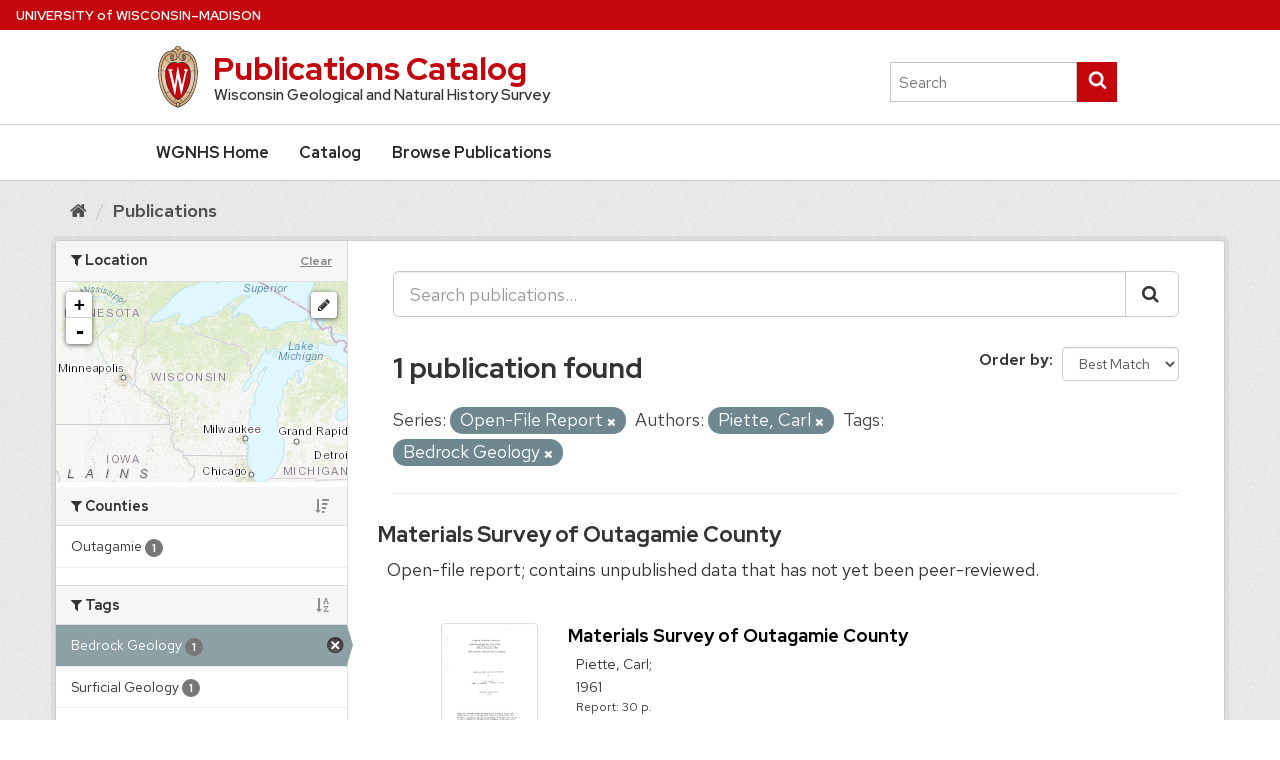

--- FILE ---
content_type: text/html; charset=utf-8
request_url: https://wgnhs.wisc.edu/catalog/publication?series=Open-File+Report&_series_sort=index&tags=Bedrock+Geology&resx_author=Piette%2C+Carl&_resx_geographic_area_sort=index
body_size: 76382
content:
<!DOCTYPE html>
<!--[if IE 9]> <html lang="en" class="ie9"> <![endif]-->
<!--[if gt IE 8]><!--> <html lang="en"> <!--<![endif]-->
  <head>
    <link rel="stylesheet" type="text/css" href="/catalog/fanstatic/vendor/:version:2026-01-14T22:25:30/select2/select2.min.css" />
<link rel="stylesheet" type="text/css" href="/catalog/fanstatic/css/:version:2026-01-14T22:25:23/main.min.css" />
<link rel="stylesheet" type="text/css" href="/catalog/fanstatic/vendor/:version:2026-01-14T22:25:30/font-awesome/css/font-awesome.min.css" />
<link rel="stylesheet" type="text/css" href="/catalog/fanstatic/ckanext-geoview/:version:2026-01-14T22:28:41/css/geo-resource-styles.css" />
<link rel="stylesheet" type="text/css" href="/catalog/fanstatic/ckanext-spatial/:version:2026-01-14T22:29:10/js/vendor/leaflet/leaflet.css" />
<link rel="stylesheet" type="text/css" href="/catalog/fanstatic/ckanext-spatial/:version:2026-01-14T22:29:10/js/vendor/leaflet.draw/leaflet.draw.css" />
<link rel="stylesheet" type="text/css" href="/catalog/fanstatic/ckanext-spatial/:version:2026-01-14T22:29:10/css/spatial_query.css" />
<link rel="stylesheet" type="text/css" href="/catalog/fanstatic/wgnhs_theme/:version:2026-01-14T22:25:30/uwstyle/css/uw-style.min.css" />
<link rel="stylesheet" type="text/css" href="/catalog/fanstatic/wgnhs_theme/:version:2026-01-14T22:25:30/uwstyle/fonts/uw-rh/fonts.0.0.1.css" />
<link rel="stylesheet" type="text/css" href="/catalog/fanstatic/wgnhs_theme/:version:2026-01-14T22:25:30/:bundle:stylefix.css;theme.css" />

    
  <meta charset="utf-8" />
      <meta name="generator" content="ckan 2.8.8" />
      <meta name="viewport" content="width=device-width, initial-scale=1.0">
  <!-- Global site tag (gtag.js) - Google Analytics -->
  <script async src="https://www.googletagmanager.com/gtag/js?id=UA-50757423-1"></script>
  <script>
    window.dataLayer = window.dataLayer || [];
    function gtag(){dataLayer.push(arguments);}
    gtag('js', new Date());

    gtag('config', 'UA-50757423-1');
  </script>
  <script src="https://cdn.jsdelivr.net/npm/clipboard@2.0.11/dist/clipboard.min.js"></script>

    <title>Publications - WGNHS</title>

    
    
   <link rel="shortcut icon" href="/catalog/wgnhs/images/favicon.png" />
    
   <link rel="alternate" type="text/n3" href="https://wgnhs.wisc.edu/catalog/catalog.n3"/>
   <link rel="alternate" type="text/ttl" href="https://wgnhs.wisc.edu/catalog/catalog.ttl"/>
   <link rel="alternate" type="application/rdf+xml" href="https://wgnhs.wisc.edu/catalog/catalog.xml"/>
   <link rel="alternate" type="application/ld+json" href="https://wgnhs.wisc.edu/catalog/catalog.jsonld"/>

  
    
      
    
    

  
  
  
  
  
  
  
  


    
      
      
    
    
  </head>

  
  <body data-site-root="https://wgnhs.wisc.edu/catalog/" data-locale-root="https://wgnhs.wisc.edu/catalog/" >

    
    <div class="sr-only sr-only-focusable"><a href="#content">Skip to content</a></div>
  

  
    
  
<header class="account-masthead">
  <div class="container">
    


  </div>
</header>

  <div class="uw-global-bar" role="navigation">
    <a class="uw-global-name-link" href="https://www.wisc.edu" aria-label="Link to University of Wisconsin-Madison home page">U<span>niversity <span class="uw-of">of</span> </span>W<span>isconsin</span>–Madison</a>
  </div>
  <header id="branding" class="uw-header uw-has-search">
    <div class="uw-header-container">
      
<div class="uw-header-crest-title">
  <div class="uw-header-crest">
    <a href="/" rel="home"><img class="uw-crest-svg" src="/catalog/fanstatic/wgnhs_theme/uwstyle/images/uw-crest.svg" alt="University of Wisconsin-Madison Crest"></a>
  </div>
  <div class="uw-title-tagline">
    <h1 id="site-title" class="uw-site-title">
      <a href="/catalog/" rel="home">Publications Catalog</a>
    </h1>
    <div id="site-description" class="uw-site-tagline">Wisconsin Geological and Natural History Survey</div>
  </div>
</div>

      <div class="uw-header-search">
        <form role="search" method="get" action="/catalog/publication" class="uw-search-form form-inline collapse">
          <label for="s" class="uw-show-for-sr-only">Search this site</label>
          <input type="text" class="uw-search-input" placeholder="Search" name="q" value="">
          <button class="unstyle uw-search-submit" type="submit">
            <svg aria-hidden="true" role="presentation">
              <use xmlns:xlink="http://www.w3.org/1999/xlink" xlink:href="#uw-symbol-search"></use>
            </svg>
            <span class="uw-show-for-sr-only">Submit search</span>
          </button>
        </form>
      </div>
    </div>
  </header>
  <button class="uw-mobile-menu-button-bar uw-mobile-menu-button-bar-reversed uw-is-closed " data-menu="uw-top-menus" aria-label="Open menu" aria-expanded="false" aria-controls="uw-top-menus">Menu<svg aria-hidden="true" focusable="false"><use xmlns:xlink="http://www.w3.org/1999/xlink" xlink:href="#uw-symbol-menu"></use></svg><svg aria-hidden="true" focusable="false"><use xmlns:xlink="http://www.w3.org/1999/xlink" xlink:href="#uw-symbol-close"></use></svg></button>


  <div id="uw-top-menus" class="uw-is-visible uw-horizontal" aria-hidden="false">
    <div class="uw-main-nav">
      <nav class="uw-nav-menu uw-nav-menu-reverse" aria-label="Main Menu">
        <ul id="uw-main-nav">
          
  <li><a href="/">WGNHS Home</a></li>
  <li><a href="/catalog/">Catalog</a></li><li class="active"><a href="/catalog/publication">Browse Publications</a></li>

        </ul>
      </nav>
    </div>
  </div>

  

  
    <div role="main">
      <div id="content" class="container">
        
          
            <div class="flash-messages">
              
                
              
            </div>
          

          
            <div class="toolbar">
              
                
                  <ol class="breadcrumb">
                    
<li class="home"><a href="/catalog/"><i class="fa fa-home"></i><span> Home</span></a></li>
                    
  <li class="active"><a class=" active" href="/catalog/publication">Publications</a></li>

                  </ol>
                
              
            </div>
          

          <div class="row wrapper">
            
            
            

            
              <aside class="secondary col-sm-3">
                
                

<section id="dataset-map" class="module module-narrow module-shallow">
  <h2 class="module-heading">
    <i class="fa fa-filter"></i>
    Location
    <a href="/catalog/publication?series=Open-File+Report&amp;_series_sort=index&amp;tags=Bedrock+Geology&amp;resx_author=Piette%2C+Carl&amp;_resx_geographic_area_sort=index" class="action">Clear</a>
  </h2>
  
  <div class="dataset-map" data-module="spatial-query" data-default_extent="[[42.492, -92.8893], [47.081, -86.805]]" data-module-map_config="{&#34;custom.url&#34;: &#34;http://server.arcgisonline.com/ArcGIS/rest/services/World_Topo_Map/MapServer/tile/{z}/{y}/{x}&#34;, &#34;type&#34;: &#34;custom&#34;}">
    <div id="dataset-map-container"></div>
  </div>
  <div id="dataset-map-attribution">
    
  <div></div>


  </div>
</section>


<div class="filters">
  <div>
    
      

  
  
    
      
      
      
      
      
        <section class="module module-narrow module-shallow" data-module="facet-pagination"
        data-module-page="1" data-module-total="1" data-module-window="3">
          
            <h2 class="module-heading">
              <i class="fa fa-filter"></i>
              
              Counties<a href="/catalog/publication?series=Open-File+Report&amp;_series_sort=index&amp;tags=Bedrock+Geology&amp;resx_author=Piette%2C+Carl" class="facet-sort">
                <i class="fa fa-sort-amount-desc"></i>
              </a></h2>
          
          
            
            
            
            
            

            
            
              <nav>
                <ul class="list-unstyled nav nav-simple nav-facet">
                  
                    
                    
                    
                    
                    
                      <li class="nav-item facet-item " data-item-page=1 >
                        <a href="/catalog/publication?resx_geographic_area=Outagamie&amp;tags=Bedrock+Geology&amp;_resx_geographic_area_sort=index&amp;_series_sort=index&amp;resx_author=Piette%2C+Carl&amp;series=Open-File+Report" title="">
                          <span class="item-label">Outagamie</span>
                          <span class="hidden separator"> - </span>
                          <span class="item-count badge">1</span>
                        </a>
                      </li>
                  
                </ul>
              </nav>

              <div class="module-footer pagination-wrapper"></div>
            
            
          
        </section>
      
    
  

    
      

  
  
    
      
      
      
      
      
        <section class="module module-narrow module-shallow" data-module="facet-pagination"
        data-module-page="1" data-module-total="1" data-module-window="3">
          
            <h2 class="module-heading">
              <i class="fa fa-filter"></i>
              
              Tags<a href="/catalog/publication?series=Open-File+Report&amp;_series_sort=index&amp;tags=Bedrock+Geology&amp;resx_author=Piette%2C+Carl&amp;_resx_geographic_area_sort=index&amp;_tags_sort=index" class="facet-sort">
                <i class="fa fa-sort-alpha-asc"></i>
              </a></h2>
          
          
            
            
            
            
            

            
            
              <nav>
                <ul class="list-unstyled nav nav-simple nav-facet">
                  
                    
                    
                    
                    
                    
                      <li class="nav-item active facet-item " data-item-page=1 >
                        <a href="/catalog/publication?series=Open-File+Report&amp;_series_sort=index&amp;resx_author=Piette%2C+Carl&amp;_resx_geographic_area_sort=index" title="">
                          <span class="item-label">Bedrock Geology</span>
                          <span class="hidden separator"> - </span>
                          <span class="item-count badge">1</span>
                        </a>
                      </li>
                  
                    
                    
                    
                    
                    
                      <li class="nav-item facet-item " data-item-page=1 >
                        <a href="/catalog/publication?tags=Bedrock+Geology&amp;_resx_geographic_area_sort=index&amp;_series_sort=index&amp;resx_author=Piette%2C+Carl&amp;tags=Surficial+Geology&amp;series=Open-File+Report" title="">
                          <span class="item-label">Surficial Geology</span>
                          <span class="hidden separator"> - </span>
                          <span class="item-count badge">1</span>
                        </a>
                      </li>
                  
                </ul>
              </nav>

              <div class="module-footer pagination-wrapper"></div>
            
            
          
        </section>
      
    
  

    
      

  
  
    
      
      
      
      
      
        <section class="module module-narrow module-shallow" data-module="facet-pagination"
        data-module-page="1" data-module-total="1" data-module-window="3">
          
            <h2 class="module-heading">
              <i class="fa fa-filter"></i>
              
              Resource Types<a href="/catalog/publication?series=Open-File+Report&amp;_series_sort=index&amp;tags=Bedrock+Geology&amp;resx_author=Piette%2C+Carl&amp;_resx_geographic_area_sort=index&amp;_res_extras_element_type_sort=index" class="facet-sort">
                <i class="fa fa-sort-alpha-asc"></i>
              </a></h2>
          
          
            
            
            
            
            

            
            
              <nav>
                <ul class="list-unstyled nav nav-simple nav-facet">
                  
                    
                    
                    
                    
                    
                      <li class="nav-item facet-item " data-item-page=1 >
                        <a href="/catalog/publication?res_extras_element_type=Report&amp;tags=Bedrock+Geology&amp;_resx_geographic_area_sort=index&amp;_series_sort=index&amp;resx_author=Piette%2C+Carl&amp;series=Open-File+Report" title="">
                          <span class="item-label">Report</span>
                          <span class="hidden separator"> - </span>
                          <span class="item-count badge">1</span>
                        </a>
                      </li>
                  
                </ul>
              </nav>

              <div class="module-footer pagination-wrapper"></div>
            
            
          
        </section>
      
    
  

    
      

  
  
    
      
      
      
      
      
        <section class="module module-narrow module-shallow" data-module="facet-pagination"
        data-module-page="1" data-module-total="1" data-module-window="3">
          
            <h2 class="module-heading">
              <i class="fa fa-filter"></i>
              
              Authors<a href="/catalog/publication?series=Open-File+Report&amp;_series_sort=index&amp;tags=Bedrock+Geology&amp;resx_author=Piette%2C+Carl&amp;_resx_geographic_area_sort=index&amp;_resx_author_sort=index" class="facet-sort">
                <i class="fa fa-sort-alpha-asc"></i>
              </a></h2>
          
          
            
            
            
            
            

            
            
              <nav>
                <ul class="list-unstyled nav nav-simple nav-facet">
                  
                    
                    
                    
                    
                    
                      <li class="nav-item active facet-item " data-item-page=1 >
                        <a href="/catalog/publication?series=Open-File+Report&amp;_series_sort=index&amp;tags=Bedrock+Geology&amp;_resx_geographic_area_sort=index" title="">
                          <span class="item-label">Piette, Carl</span>
                          <span class="hidden separator"> - </span>
                          <span class="item-count badge">1</span>
                        </a>
                      </li>
                  
                </ul>
              </nav>

              <div class="module-footer pagination-wrapper"></div>
            
            
          
        </section>
      
    
  

    
      

  
  
    
      
      
      
      
      
        <section class="module module-narrow module-shallow" data-module="facet-pagination"
        data-module-page="1" data-module-total="1" data-module-window="3">
          
            <h2 class="module-heading">
              <i class="fa fa-filter"></i>
              
              Series<a href="/catalog/publication?series=Open-File+Report&amp;tags=Bedrock+Geology&amp;resx_author=Piette%2C+Carl&amp;_resx_geographic_area_sort=index" class="facet-sort">
                <i class="fa fa-sort-amount-desc"></i>
              </a></h2>
          
          
            
            
            
            
            

            
            
              <nav>
                <ul class="list-unstyled nav nav-simple nav-facet">
                  
                    
                    
                    
                    
                    
                      <li class="nav-item active facet-item " data-item-page=1 >
                        <a href="/catalog/publication?_series_sort=index&amp;tags=Bedrock+Geology&amp;resx_author=Piette%2C+Carl&amp;_resx_geographic_area_sort=index" title="">
                          <span class="item-label">Open-File Report</span>
                          <span class="hidden separator"> - </span>
                          <span class="item-count badge">1</span>
                        </a>
                      </li>
                  
                </ul>
              </nav>

              <div class="module-footer pagination-wrapper"></div>
            
            
          
        </section>
      
    
  

    
  </div>
  <a class="close no-text hide-filters"><i class="fa fa-times-circle"></i><span class="text">close</span></a>
</div>

              </aside>
            

            
              <div class="primary col-sm-9 col-xs-12">
                
                
  <section class="module">
    <div class="module-content">
      
        
      
      










<form id="dataset-search-form" class="search-form" method="get" data-module="select-switch">

  
    <div class="input-group search-input-group">
      <input aria-label="Search publications..." id="field-giant-search" type="text" class="form-control input-lg" name="q" value="" autocomplete="off" placeholder="Search publications...">
      
      <span class="input-group-btn">
        <button class="btn btn-default btn-lg" type="submit" value="search">
          <i class="fa fa-search"></i>
        </button>
      </span>
      
    </div>
  

  
    <span>
  
  

  
  
  
  <input type="hidden" name="series" value="Open-File Report" />
  
  
  
  
  
  <input type="hidden" name="tags" value="Bedrock Geology" />
  
  
  
  
  
  <input type="hidden" name="resx_author" value="Piette, Carl" />
  
  
  
  </span>
  

  
    
      <div class="form-select form-group control-order-by">
        <label for="field-order-by">Order by</label>
        <select id="field-order-by" name="sort" class="form-control">
          
            
              <option value="score desc, name desc">Best Match</option>
            
          
            
              <option value="title_string asc">A - Z</option>
            
          
            
              <option value="title_string desc">Z - A</option>
            
          
            
              <option value="extras_year asc, name asc">Oldest</option>
            
          
            
              <option value="extras_year desc, name desc">Newest</option>
            
          
        </select>
        
        <button class="btn btn-default js-hide" type="submit">Go</button>
        
      </div>
    
  

  
    
      <h2>

  
  
  
          
  
        

  
  
  
  1 publication found</h2>
    
  

  
    
      <p class="filter-list">
        
          
          <span class="facet">Series:</span>
          
            <span class="filtered pill">Open-File Report
              <a href="publication?_series_sort=index&amp;tags=Bedrock+Geology&amp;resx_author=Piette%2C+Carl&amp;_resx_geographic_area_sort=index" class="remove" title="Remove"><i class="fa fa-times"></i></a>
            </span>
          
        
          
          <span class="facet">Authors:</span>
          
            <span class="filtered pill">Piette, Carl
              <a href="publication?series=Open-File+Report&amp;_series_sort=index&amp;tags=Bedrock+Geology&amp;_resx_geographic_area_sort=index" class="remove" title="Remove"><i class="fa fa-times"></i></a>
            </span>
          
        
          
          <span class="facet">Tags:</span>
          
            <span class="filtered pill">Bedrock Geology
              <a href="publication?series=Open-File+Report&amp;_series_sort=index&amp;resx_author=Piette%2C+Carl&amp;_resx_geographic_area_sort=index" class="remove" title="Remove"><i class="fa fa-times"></i></a>
            </span>
          
        
      </p>
      <a class="show-filters btn btn-default">Filter Results</a>
    
  

</form>





      


  
    <ul class="dataset-list list-unstyled">
    	
	      
	        






  <li class="dataset-item row">
    
      <div class="dataset-content">
        
          <h3 class="dataset-heading pub-title uw-h3">
            
              
            
            
              <a href="/catalog/publication/000659">Materials Survey of Outagamie County</a>
            
            
              
              
            
          </h3>
        
        
          
        
        
          
            <div class="dataset-notes">Open-file report; contains unpublished data that has not yet been peer-reviewed.</div>
          
        
        
          
            



  
    <ul class="resource-list">
      
        
        
          
            




<li class="resource-item row" data-id="wofr196102">
  <div class="dataset-thumbnail col-xs-2">
    <a href="/catalog/publication/000659/resource/wofr196102" title="Materials Survey of Outagamie County">
      <img class="img-responsive thumbnail" property="dc:format" data-format="pdf" src="https://data.wgnhs.wisc.edu/pubshare/thumbnails/WOFR1961-02.jpg" alt="PDF">
      
      <span class="element-id">WOFR1961-02</span>
    </a>
  </div>
  <div class="dataset-content col-xs-10">
    
      <h4 class="dataset-heading pub-title uw-h4">
        <a class="heading" href="/catalog/publication/000659/resource/wofr196102" title="Materials Survey of Outagamie County">
          Materials Survey of Outagamie County
        </a>
      </h3>
    
    
      
      <p class="author">
        Piette, Carl;
      </p>
      
      
      <p class="year">
        1961
      </p>
      
      
      <p class="description">
        Report: 30 p.
      </p>
      
      
    

  </div>
  
</li>
          
        
      
    </ul>
  

          
        
      </div>
    
  </li>

	      
	    
    </ul>
  


    </div>

    
      
    
  </section>

  
  <section class="module">
    <div class="module-content">
      
      <small>
        
        
        
           You can also access this registry using the <a href="/catalog/api/3">API</a> (see <a href="http://docs.ckan.org/en/2.8/api/">API Docs</a>). 
      </small>
      
    </div>
  </section>
  

              </div>
            
          </div>
        
      </div>
    </div>
  
    <footer id="colophon" class="uw-footer">
  <div class="uw-footer-content">
    <div class="uw-logo">
      <div class="uw-logo-link-wrapper"><a href="https://www.wisc.edu" aria-label="Link to main university website">
          <svg viewBox="0 0 326 216" version="1.1" role="img" focusable="false"
            aria-labelledby="dynid6896138f5e8417.07705798">
            <title id="dynid6896138f5e8417.07705798">University logo that links to main university website</title>
            <g>
              <path
                d="M21.3,195.1c-5.7-4.1-6.2-3.7-8.3-10.1l-7.3-23c-1.1-3.4-2.1-7.5-5.2-9.6v-0.2h9.1c-0.2,1.4,0.4,3.3,0.7,4.5l9.3,28.9           l7.3-23.7c1.2-3.8,2.4-7.8-1-9.6v-0.2h8.8c-0.4,1.6,0.1,3.5,0.9,6.3l8.7,27l7-22.8c1.1-3.5,3.2-8.6-1.7-10.3v-0.2h9.6l-13.1,42.8           c-5.7-3.9-6.2-3.6-8.2-10L31,163.7L21.3,195.1z">
              </path>
              <path
                d="M64.5,161.1c0-2.9,0.4-7.4-2.7-8.6v-0.2h11.8v0.2c-3.1,1.2-2.7,5.8-2.7,8.6v23.5c0,2.8-0.4,7.3,2.7,8.5v0.2H61.7v-0.2           c3.1-1.1,2.7-5.7,2.7-8.5V161.1z">
              </path>
              <path
                d="M102.2,159.7c-2.4-2.5-6.3-3.9-9.8-3.9c-3.5,0-8,1.4-8,5.7c0,8.5,21.4,8.4,21.4,19.9c0,6.7-7,12.9-16.7,12.9           c-3.8,0-7.6-0.6-11.1-1.9l-1.8-7.8c3.7,3.2,8.8,5.2,13.6,5.2c3.5,0,8.9-2.1,8.9-6.5c0-9.7-21.4-8-21.4-21.2c0-7.8,8-10.8,15.6-10.8           c3.1,0,6.3,0.4,9.3,1.4V159.7z">
              </path>
              <path
                d="M141.5,160c-3.4-2.2-7.4-3.5-11.5-3.5c-8.6,0-14.6,6.3-14.6,15.3c0,9.2,6.2,17.3,15.8,17.3c4.7,0,9.3-1.7,13.3-3.9h0.2           l-3.2,7.2c-2.9,1.4-6.2,1.9-9.4,1.9c-14.7,0-23.8-8.2-23.8-21.5c0-12.9,9.1-21.4,21.8-21.4c3.8,0,7.7,0.7,11.3,1.6V160z">
              </path>
              <path
                d="M189.9,172.3c0,12.7-10.5,21.9-22.9,21.9c-12.3,0-22.7-8.8-22.7-21.6c0-11.8,10.3-21.7,23.3-21.4           C180.7,151.2,189.9,161.1,189.9,172.3z M151.3,172.1c0,8.7,6.2,17.7,15.9,17.7c9.5,0,15.5-6.9,15.5-16.2c0-9.1-5.8-17.9-15.6-17.9           C157.5,155.7,151.3,162.7,151.3,172.1z">
              </path>
              <path
                d="M199.3,185.2c0,3.5-0.1,6,3.2,7.9v0.2h-11v-0.2c3.3-1.9,3.3-4.4,3.3-7.9v-24.8c0-3.5,0-6-3.2-7.8v-0.2h9.1v0.1           c0.2,0.7,0.5,1.1,0.9,1.6l0.9,1.2l22.8,28.8v-23.6c0-3.5,0.1-6-3.2-7.8v-0.2h11v0.2c-3.2,1.9-3.2,4.4-3.2,7.8v34.9           c-4.4-1.5-6.4-3.5-9.1-7.1l-21.4-27.1V185.2z">
              </path>
              <path
                d="M261.2,159.7c-2.4-2.5-6.3-3.9-9.8-3.9c-3.5,0-8,1.4-8,5.7c0,8.5,21.4,8.4,21.4,19.9c0,6.7-7,12.9-16.7,12.9           c-3.8,0-7.6-0.6-11.1-1.9l-1.8-7.8c3.7,3.2,8.8,5.2,13.6,5.2c3.5,0,8.9-2.1,8.9-6.5c0-9.7-21.4-8-21.4-21.2c0-7.8,8-10.8,15.6-10.8           c3.1,0,6.3,0.4,9.3,1.4V159.7z">
              </path>
              <path
                d="M270.7,161.1c0-2.9,0.4-7.4-2.7-8.6v-0.2h11.8v0.2c-3.1,1.2-2.7,5.8-2.7,8.6v23.5c0,2.8-0.4,7.3,2.7,8.5v0.2H268v-0.2           c3.1-1.1,2.7-5.7,2.7-8.5V161.1z">
              </path>
              <path
                d="M291.8,185.2c0,3.5-0.1,6,3.2,7.9v0.2h-11v-0.2c3.3-1.9,3.3-4.4,3.3-7.9v-24.8c0-3.5,0-6-3.2-7.8v-0.2h9.1v0.1           c0.2,0.7,0.5,1.1,0.9,1.6l0.9,1.2l22.8,28.8v-23.6c0-3.5,0.1-6-3.2-7.8v-0.2h11v0.2c-3.2,1.9-3.2,4.4-3.2,7.8v34.9           c-4.4-1.5-6.4-3.5-9.1-7.1l-21.4-27.1V185.2z">
              </path>
            </g>
            <g>
              <path
                d="M11.7,203.2v7c0,2.7,1.5,3.5,3,3.5c1.7,0,3-0.8,3-3.5v-7h1.5v6.9c0,3.8-2.1,4.8-4.5,4.8c-2.4,0-4.5-1.2-4.5-4.7v-7H11.7z">
              </path>
              <path
                d="M22.3,214.8v-11.6h2c1.7,2.7,5.3,8.5,5.9,9.7h0c-0.1-1.5-0.1-3.3-0.1-5.2v-4.5h1.4v11.6h-1.9c-1.5-2.5-5.3-8.7-6-10h0           c0.1,1.3,0.1,3.3,0.1,5.4v4.6H22.3z">
              </path>
              <path d="M36.6,203.2v11.6h-1.5v-11.6H36.6z"></path>
              <path
                d="M42.9,214.8l-4.2-11.6h1.6l2,5.8c0.6,1.7,1.2,3.4,1.4,4.5h0c0.2-0.9,0.9-2.7,1.5-4.4l2.1-5.8H49l-4.4,11.6H42.9z">
              </path>
              <path d="M58.4,209.3h-5.7v4.1H59l-0.2,1.3h-7.6v-11.6h7.5v1.3h-6v3.5h5.7V209.3z"></path>
              <path
                d="M63,209.7v5.1h-1.5v-11.6H66c2.4,0,3.6,1.3,3.6,3.1c0,1.5-0.9,2.4-2,2.7c0.9,0.2,1.8,1,1.8,3v0.5c0,0.8,0,1.8,0.2,2.3h-1.5           c-0.2-0.5-0.2-1.4-0.2-2.5V212c0-1.6-0.5-2.4-2.5-2.4H63z M63,208.4h2.5c1.8,0,2.5-0.7,2.5-2c0-1.2-0.8-1.9-2.4-1.9H63V208.4z">
              </path>
              <path
                d="M73.3,211.5c0.3,1.4,1.3,2.1,2.9,2.1c1.8,0,2.5-0.8,2.5-1.9c0-1.2-0.6-1.8-2.9-2.4c-2.7-0.7-3.7-1.6-3.7-3.2           c0-1.7,1.3-3.1,3.8-3.1c2.8,0,3.9,1.6,4.1,3.1h-1.6c-0.2-1-0.8-1.9-2.5-1.9c-1.4,0-2.2,0.6-2.2,1.7c0,1.1,0.6,1.5,2.7,2           c3.3,0.8,3.9,2.1,3.9,3.6c0,1.9-1.4,3.3-4.2,3.3c-2.9,0-4.2-1.6-4.4-3.4H73.3z">
              </path>
              <path d="M84.5,203.2v11.6H83v-11.6H84.5z"></path>
              <path d="M90.4,204.5h-3.7v-1.3h9v1.3h-3.7v10.3h-1.5V204.5z"></path>
              <path
                d="M101.2,214.8v-4.2c0-0.1,0-0.2-0.1-0.3l-4.1-7h1.8c1,1.9,2.7,4.9,3.3,5.9c0.5-1,2.2-4,3.3-5.9h1.6l-4.2,7           c0,0.1-0.1,0.1-0.1,0.3v4.2H101.2z">
              </path>
              <path
                d="M123.5,208.9c0,3.2-1.8,6-5.4,6c-3.4,0-5.3-2.6-5.3-5.9c0-3.3,1.9-5.9,5.4-5.9C121.5,203,123.5,205.5,123.5,208.9z            M114.4,208.9c0,2.5,1.3,4.7,3.8,4.7c2.7,0,3.8-2.2,3.8-4.7c0-2.5-1.2-4.6-3.8-4.6C115.5,204.3,114.4,206.5,114.4,208.9z">
              </path>
              <path d="M126.3,203.2h7.4v1.3h-5.9v3.8h5.5v1.3h-5.5v5.2h-1.5V203.2z"></path>
              <path
                d="M142.5,214.8l-3.1-11.6h1.6c0.9,3.8,2.1,8.6,2.4,9.9h0c0.3-1.5,1.9-6.9,2.6-9.9h1.5c0.7,2.6,2.3,8.5,2.5,9.8h0           c0.4-2,2-7.5,2.6-9.8h1.5l-3.4,11.6h-1.6c-0.7-2.7-2.2-8.2-2.5-9.6h0c-0.3,1.7-1.8,6.9-2.6,9.6H142.5z">
              </path>
              <path d="M158,203.2v11.6h-1.5v-11.6H158z"></path>
              <path
                d="M162.2,211.5c0.3,1.4,1.3,2.1,2.9,2.1c1.8,0,2.5-0.8,2.5-1.9c0-1.2-0.6-1.8-2.9-2.4c-2.7-0.7-3.7-1.6-3.7-3.2           c0-1.7,1.3-3.1,3.8-3.1c2.8,0,3.9,1.6,4.1,3.1h-1.6c-0.2-1-0.8-1.9-2.5-1.9c-1.4,0-2.2,0.6-2.2,1.7c0,1.1,0.6,1.5,2.7,2           c3.3,0.8,3.9,2.1,3.9,3.6c0,1.9-1.4,3.3-4.2,3.3c-2.9,0-4.2-1.6-4.4-3.4H162.2z">
              </path>
              <path
                d="M181.1,211.5c-0.5,2-2,3.4-4.6,3.4c-3.5,0-5.2-2.6-5.2-5.9c0-3.1,1.7-6,5.3-6c2.7,0,4.2,1.6,4.6,3.5h-1.5           c-0.4-1.3-1.2-2.2-3.1-2.2c-2.6,0-3.6,2.3-3.6,4.7c0,2.3,1,4.7,3.7,4.7c1.8,0,2.6-1,3-2.1H181.1z">
              </path>
              <path
                d="M193.9,208.9c0,3.2-1.8,6-5.4,6c-3.4,0-5.3-2.6-5.3-5.9c0-3.3,1.9-5.9,5.4-5.9C191.8,203,193.9,205.5,193.9,208.9z            M184.7,208.9c0,2.5,1.3,4.7,3.8,4.7c2.7,0,3.8-2.2,3.8-4.7c0-2.5-1.2-4.6-3.8-4.6C185.9,204.3,184.7,206.5,184.7,208.9z">
              </path>
              <path
                d="M196.6,214.8v-11.6h2c1.7,2.7,5.3,8.5,5.9,9.7h0c-0.1-1.5-0.1-3.3-0.1-5.2v-4.5h1.4v11.6H204c-1.5-2.5-5.3-8.7-6-10h0           c0.1,1.3,0.1,3.3,0.1,5.4v4.6H196.6z">
              </path>
              <path
                d="M210.1,211.5c0.3,1.4,1.3,2.1,2.9,2.1c1.8,0,2.5-0.8,2.5-1.9c0-1.2-0.6-1.8-2.9-2.4c-2.7-0.7-3.7-1.6-3.7-3.2           c0-1.7,1.3-3.1,3.8-3.1c2.8,0,3.9,1.6,4.1,3.1h-1.6c-0.2-1-0.8-1.9-2.5-1.9c-1.4,0-2.2,0.6-2.2,1.7c0,1.1,0.6,1.5,2.7,2           c3.3,0.8,3.9,2.1,3.9,3.6c0,1.9-1.4,3.3-4.2,3.3c-2.9,0-4.2-1.6-4.4-3.4H210.1z">
              </path>
              <path d="M221.3,203.2v11.6h-1.5v-11.6H221.3z"></path>
              <path
                d="M224.8,214.8v-11.6h2c1.7,2.7,5.3,8.5,5.9,9.7h0c-0.1-1.5-0.1-3.3-0.1-5.2v-4.5h1.4v11.6h-1.9c-1.5-2.5-5.3-8.7-6-10h0           c0.1,1.3,0.1,3.3,0.1,5.4v4.6H224.8z">
              </path>
              <path d="M243.4,209.8v1.3h-6.6v-1.3H243.4z"></path>
              <path
                d="M256.1,209.8c0-2.2,0-4.3,0.1-5.6h-0.1c-0.5,1.9-2.4,6.8-3.7,10.5H251c-1-3-2.9-8.5-3.5-10.5h0c0.1,1.3,0.1,3.9,0.1,5.9           v4.6h-1.4v-11.6h2.3c1.3,3.6,2.9,8.2,3.3,9.7h0c0.3-1.1,2.2-6.2,3.5-9.7h2.2v11.6h-1.5V209.8z">
              </path>
              <path
                d="M262.6,211.3l-1.2,3.5h-1.5l4.1-11.6h1.9l4.3,11.6h-1.6l-1.3-3.5H262.6z M266.8,210c-1.1-3-1.7-4.7-2-5.5h0           c-0.3,1-1,2.9-1.8,5.5H266.8z">
              </path>
              <path
                d="M272.3,203.2h4.1c3.3,0,5.5,2.2,5.5,5.7c0,3.4-2.1,5.9-5.5,5.9h-4.1V203.2z M273.8,213.5h2.4c2.7,0,4-2,4-4.6           c0-2.3-1.2-4.4-4-4.4h-2.4V213.5z">
              </path>
              <path d="M286.2,203.2v11.6h-1.5v-11.6H286.2z"></path>
              <path
                d="M290.3,211.5c0.3,1.4,1.3,2.1,2.9,2.1c1.8,0,2.5-0.8,2.5-1.9c0-1.2-0.6-1.8-2.9-2.4c-2.7-0.7-3.7-1.6-3.7-3.2           c0-1.7,1.3-3.1,3.8-3.1c2.8,0,3.9,1.6,4.1,3.1h-1.6c-0.2-1-0.8-1.9-2.5-1.9c-1.4,0-2.2,0.6-2.2,1.7c0,1.1,0.6,1.5,2.7,2           c3.3,0.8,3.9,2.1,3.9,3.6c0,1.9-1.4,3.3-4.2,3.3c-2.9,0-4.2-1.6-4.4-3.4H290.3z">
              </path>
              <path
                d="M310.1,208.9c0,3.2-1.8,6-5.4,6c-3.4,0-5.3-2.6-5.3-5.9c0-3.3,1.9-5.9,5.4-5.9C308.1,203,310.1,205.5,310.1,208.9z            M301,208.9c0,2.5,1.3,4.7,3.8,4.7c2.7,0,3.8-2.2,3.8-4.7c0-2.5-1.2-4.6-3.8-4.6C302.2,204.3,301,206.5,301,208.9z">
              </path>
              <path
                d="M312.9,214.8v-11.6h2c1.7,2.7,5.3,8.5,5.9,9.7h0c-0.1-1.5-0.1-3.3-0.1-5.2v-4.5h1.4v11.6h-1.9c-1.5-2.5-5.3-8.7-6-10h0           c0.1,1.3,0.1,3.3,0.1,5.4v4.6H312.9z">
              </path>
            </g>
            <path
              d="M211.4,52c-0.3-3-0.8-6-1.4-8.9c-0.6-2.7-1.3-5.4-2.3-8c-1-2.8-2.2-5.5-3.6-8c-1.4-2.4-3-4.6-4.8-6.7         c-4.9-5.4-11.1-8.4-17.8-8.5l-0.1,0c-1.1-2.4-4.1-4.4-6.8-4.7c0,0-1.4-6-7.8-6.1c-6.4,0-7.8,6.1-7.8,6.1c-2.6,0.4-5.7,2.3-6.8,4.7         l-0.1,0c-6.8,0.1-12.9,3.1-17.8,8.5c-1.9,2-3.4,4.3-4.8,6.7c-1.4,2.5-2.6,5.3-3.6,8c-0.9,2.6-1.7,5.3-2.3,8         c-0.6,2.9-1.1,5.9-1.4,8.9c-3.7,36.8,12.8,82,42.5,88.9c0.5,0.7,1.5,2.1,2.1,2.1c0.6,0,1.6-1.4,2.1-2.1         C198.6,134,215.1,88.8,211.4,52z M166.8,2.5c5.2,0,6.4,4.4,6.4,4.5c-2.6,0.2-5,1.7-6.3,4c0,0-0.1,0.2-0.1,0.2         c-0.1,0-0.1-0.1-0.1-0.2c-1.3-2.3-3.7-3.8-6.3-4C160.4,6.9,161.5,2.5,166.8,2.5z M163.7,9.5c1.3,0.8,2.2,2,2.6,3.4         c0.1,0.4,0.3,0.7,0.4,0.7s0.3-0.3,0.4-0.7c0.4-1.4,1.3-2.7,2.6-3.4c3.8-2.3,8.1-0.8,9.8,2.6c-0.9,0.1-1.7,0.4-2.7,0.7         c-1.5,0.5-2.8,1.2-3.9,2.1c-2.4,2.2-4.5,5.6-4.9,9.9c-1.1,11.9,12.6,10,13.2,10c1.8,0,3.1-2.8,3.1-6.5c0-3.7-1.4-6.5-3.1-6.5         c-1.1,0-2.9,0.8-3.1,4.1c-0.1,2.3,1,5.4,2.5,5.6c0.8,0.1,1.5-1.2,1.7-2.6c0.2-1.2,0.1-3-1-3.3c-0.3-0.1-0.7,0.1-0.8,0.5         c-0.1,0.3,0.7,0.8,0.6,2.2c0,2-2.1,1-1.8-2.2c0.2-2.9,1.7-2.7,1.8-2.7c0.8,0,2.1,1.7,2.1,4.9c0,2.8-1.4,5.9-4,4.3         c-2.2-1.6-3.1-5.3-2.5-8.2c0.3-1.3,1.4-4.9,5.1-4.9c5.3,0,10.2,2.8,14.2,8c-0.4,1.4-3.2,6.7-11.8,11.7c-0.2,0.1-0.5,0.3-0.5,0.2         c-2.6-1.1-5.1-1.8-8-1.6c-2.6,0.1-5.1,0.6-7.5,1.2c-0.5,0.1-1,0.2-1.5,0.2c-0.5,0-1-0.1-1.5-0.2c-2.5-0.6-5-1.1-7.5-1.2         c-2.9-0.2-5.4,0.5-8,1.6c0,0-0.3-0.2-0.5-0.2c-8.7-5.1-11.4-10.3-11.8-11.7c3.9-5.2,8.9-8,14.2-8c3.7,0,4.8,3.6,5.1,4.9         c0.6,2.9-0.3,6.6-2.5,8.2c-2.6,1.6-4-1.5-4-4.3c0-3.2,1.2-4.9,2.1-4.9c0.1,0,1.5-0.2,1.8,2.7c0.3,3.2-1.8,4.2-1.8,2.2         c0-1.4,0.7-1.9,0.6-2.2c-0.1-0.3-0.4-0.5-0.8-0.5c-1.1,0.3-1.2,2.1-1,3.3c0.2,1.4,0.9,2.7,1.7,2.6c1.5-0.2,2.6-3.3,2.5-5.6         c-0.2-3.3-2-4.1-3.1-4.1c-1.7,0-3.1,2.8-3.1,6.5c0,3.7,1.3,6.5,3.1,6.5c0.7,0.1,14.3,1.9,13.2-10c-0.4-4.3-2.5-7.7-4.9-9.9         c-1.1-1-2.3-1.6-3.9-2.1c-1.1-0.3-1.8-0.5-2.7-0.7C155.6,8.7,159.9,7.1,163.7,9.5z M138.1,58.5c-4.4-0.4-7.8-1.9-9.4-2.7         c0.7-11.9,3.7-21.2,8.1-27.4c0.8,2,4.2,7.1,12,11.7C142.1,44,139.1,52.3,138.1,58.5z M149.6,41.4c2-1.2,4.5-1.8,7.1-2         c4.5-0.3,7.8,1.4,10,1.5h0.1c2.2-0.1,5.5-1.8,10-1.5c2.6,0.2,5.2,0.7,7.1,2c9.1,5.8,10.4,19.1,10.5,23.5c0.6,15.5-4.2,27.5-5.8,30.9         c-6.3,13.8-13.9,23.6-21.4,26.9l-0.6,0.3l-0.6-0.3c-7.5-3.3-15.1-13.1-21.4-26.9c-1.5-3.3-6.4-15.4-5.8-30.9         C139.2,60.6,140.5,47.2,149.6,41.4z M137.9,59.3c-0.3,2.3-0.5,4.2-0.5,5.4c-0.2,4.3,0,8.6,0.6,12.9c0.6,4,1.5,8,2.7,11.9         c1.7,5.3,4,10.3,6.7,15.2c-2.8,2.5-7,3.5-8.4,3.8c-7.5-15-11.4-34.3-10.5-51.7C130.4,57.6,133.7,59,137.9,59.3z M147.9,105.4         c5,8.6,10,13.8,13.7,16.5c-1.4,3.5-4.6,6.2-5.8,7.1c-6.5-4.4-12-11.3-16.4-19.7C141.2,108.9,145.1,107.9,147.9,105.4z M162.4,122.4         c2,1.5,4.1,2.3,4.3,2.4c0.3-0.1,2.3-0.9,4.3-2.4c1.4,3.4,4.4,6,5.7,7.1c-1.9,1.2-3.8,2.2-5.8,2.9c0-0.1,0-0.1,0-0.2         c-0.4-2.1-3.2-2.6-4.2-2.6c-1,0-3.8,0.4-4.2,2.6c0,0.1,0,0.1,0,0.2c-2-0.7-4-1.7-5.8-2.9C158,128.4,161,125.8,162.4,122.4z          M171.9,121.9c3.8-2.7,8.7-7.9,13.7-16.5c2.8,2.5,6.7,3.5,8.4,3.8c-4.3,8.4-9.9,15.3-16.4,19.7C176.5,128.1,173.2,125.4,171.9,121.9         z M186,104.6c2.7-4.8,5-9.9,6.7-15.2c1.2-3.9,2.1-7.9,2.7-11.9c0.6-4.3,0.8-8.6,0.6-12.9c0-1.2-0.2-3.1-0.5-5.4         c4.3-0.4,7.6-1.7,9.3-2.6c0.9,17.4-3,36.8-10.5,51.7C193,108.2,188.8,107.2,186,104.6z M195.4,58.5c-1-6.2-4.1-14.3-10.7-18.5         c7.8-4.6,11.2-9.7,12-11.7c4.4,6.2,7.4,15.5,8.1,27.4C203.3,56.6,199.9,58.1,195.4,58.5z M161.9,138.3c-3.4-1.1-6.6-2.7-9.5-4.8         c-1.9-1.3-3.6-2.7-5.3-4.3c-1.3-1.3-2.6-2.6-3.8-4c-0.8-1-1.6-1.9-2.4-2.9c-3.6-4.8-6.7-10.2-9.1-15.7c-2.3-5.4-4.2-10.9-5.6-16.6         c-1.4-5.8-2.4-11.7-2.9-17.6c-0.5-5.8-0.6-11.8-0.1-17.6c0.3-3.1,0.6-6.3,1.2-9.4c0.6-3.1,1.3-6.1,2.3-9.1c0.9-2.7,2-5.4,3.4-7.9         c1.4-2.6,3.1-5.1,5.1-7.2c1.9-2,4-3.7,6.4-5c1-0.5,2.1-1,3.1-1.4c0.5-0.2,1.1-0.4,1.7-0.5c0.5-0.1,1.1-0.4,1.7-0.4         c1.4-0.3,2.8-0.4,4.2-0.4c1.1,0,3.9,0.2,6.3,1.7c2.7,1.9,5,5,5.4,9.8c0.6,7.3-6.8,8.5-8.3,8.5c-0.2,0-0.3-0.2,0.4-1         c1.7-2.2,2.3-5.6,1.7-8.3c-0.7-3.4-3.1-6-6.5-6c-5.2,0-9.8,2.6-13.2,6.3c-3.3,3.6-5.6,8.2-7.3,12.8c-2.1,5.9-3.2,12.2-3.6,18.5         c-0.4,5.8-0.2,11.6,0.4,17.3c0.6,5.8,1.7,11.6,3.2,17.2c1.5,5.5,3.4,10.9,5.7,16c2.4,5.2,5.3,10.2,8.9,14.7         c3.6,4.5,8.1,8.5,13.2,11.2c1.2,0.6,2.4,1.1,3.6,1.6c-0.1,1.9,0.4,3.6,1.1,5C162.6,138.6,162.6,138.5,161.9,138.3z M167.3,140.8         c0,0-0.3,0.3-0.5,0.3c-0.3,0-0.5-0.3-0.5-0.3c-1.3-1.6-3.2-4.7-2.5-8.4c0.2-1,2-1.5,3-1.5c1,0,2.8,0.5,3,1.5         C170.4,136.1,168.5,139.2,167.3,140.8z M210.2,72.4c-0.5,5.9-1.5,11.8-2.9,17.6c-1.4,5.7-3.2,11.2-5.6,16.6         c-2.4,5.5-5.4,10.9-9.1,15.7c-0.8,1-1.5,2-2.4,2.9c-1.2,1.4-2.5,2.7-3.8,4c-1.6,1.5-3.4,3-5.3,4.3c-2.9,2-6.2,3.7-9.5,4.8         c-0.7,0.2-0.7,0.3-1.5,0.4c0.7-1.4,1.2-3.1,1.1-5c1.2-0.4,2.4-1,3.6-1.6c5.2-2.6,9.6-6.7,13.2-11.2c3.6-4.5,6.5-9.5,8.9-14.7         c2.4-5.2,4.3-10.5,5.7-16c1.5-5.6,2.6-11.4,3.2-17.2c0.6-5.7,0.8-11.5,0.4-17.3c-0.4-6.3-1.5-12.6-3.6-18.5         c-1.6-4.6-3.9-9.2-7.3-12.8c-3.4-3.7-8-6.3-13.2-6.3c-3.4,0-5.8,2.6-6.5,6c-0.6,2.7,0,6.1,1.7,8.3c0.7,0.8,0.6,1,0.4,1         c-1.5,0-9-1.1-8.3-8.5c0.4-4.8,2.8-7.9,5.4-9.8c2.4-1.5,5.2-1.7,6.3-1.7c1.4,0,2.8,0.1,4.2,0.4c0.5,0,1.2,0.2,1.7,0.4         c0.6,0.2,1.1,0.3,1.7,0.5c1.1,0.4,2.1,0.9,3.1,1.4c2.4,1.3,4.6,3.1,6.4,5c2,2.1,3.7,4.6,5.1,7.2c1.4,2.5,2.5,5.2,3.4,7.9         c1,3,1.8,6,2.3,9.1c0.6,3.1,0.9,6.2,1.2,9.4C210.8,60.6,210.7,66.5,210.2,72.4z">
            </path>
            <path
              d="M180.3,54.4v3l0.6-0.1c0,0,0.1,0,0.3,0c0.3,0,0.9,0.1,1.3,0.5c0.4,0.4,0.5,1,0.3,1.8c0,0-6.1,26.3-7.2,31.3         C174.3,84.6,167,50,167,50l0-0.1h-1.4l0,0.2c0,0-5.2,33.7-6.3,40.4c-1.4-5.8-7.2-30.8-7.2-30.8c0-0.2,0-0.3,0-0.5         c0-0.7,0.2-1.2,0.5-1.5c0.4-0.4,1.1-0.4,1.2-0.4l0.6,0.1l0-2.9h-10.1v2.9l0.4,0.1c0.2,0,1.4,0.3,1.5,1.4c0,0,11.9,51,12.4,53.1         l0,0.1h1.8l0-0.2c0.1-0.4,4.9-32,5.8-37.9c1.1,5.9,7.3,37.5,7.4,37.9l0,0.1h1.6L187,58.7c0.3-1.1,1.2-1.2,1.6-1.2c0.1,0,0.1,0,0.1,0         l0.6,0v-3.1H180.3z">
            </path>
          </svg>
        </a><a href="https://www.wisconsin.edu/" class="uw-footer-stand-out-link">Part of the <span
            class="no-break">Universities of Wisconsin</span></a></div>
    </div>
    <div>
      <h3 class="uw-footer-header">Accessibility</h3>
      <ul id="menu-accessibility" class="">
        <li id="menu-item-4727" class="menu-item menu-item-type-custom menu-item-object-custom menu-item-4727"><a
            href="https://blogs.extension.wisc.edu/oaic/how-to-file-a-program-discrimination-complaint/">Non-Discrimination
            Statement &amp; How to File a Complaint</a></li>
        <li id="menu-item-4728" class="menu-item menu-item-type-custom menu-item-object-custom menu-item-4728"><a
            href="https://extension.wisc.edu/disability-accommodations/">Disability Accommodation Requests</a></li>
      </ul>
    </div>
    <div>
      <h3 class="uw-footer-header">Quick Links</h3>
      <ul id="menu-quick-links" class="">
        <li class="menu-item menu-item-type-post_type menu-item-object-page">
          <a href="https://wgnhs.wisc.edu/">Wisconsin Geological and Natural History Survey</a></li>
        <li id="menu-item-2973" class="menu-item menu-item-type-post_type menu-item-object-page menu-item-2973"><a
            href="https://home.wgnhs.wisc.edu/about/people/find-an-expert/">Find an Expert</a></li>
        <li id="menu-item-2971" class="menu-item menu-item-type-post_type menu-item-object-page menu-item-2971"><a
            href="https://home.wgnhs.wisc.edu/about/jobs/">Jobs at WGNHS</a></li>
        <li id="menu-item-2977" class="menu-item menu-item-type-custom menu-item-object-custom menu-item-2977"><a
            href="https://go.wisc.edu/gwg13e">Make a Donation</a></li>
      </ul>
    </div>
    <div class="uw-footer-contact">
      <h3 class="uw-footer-header">Contact Us</h3>
      <ul class="uw-contact-list">
        <li class="uw-contact-item uw-contact-address">3817 Mineral Point Rd.<br>
          Madison, WI 53705-5100</li>
        <li class="uw-contact-item">Email: <a href="mailto:info@wgnhs.wisc.edu">info@wgnhs.wisc.edu</a></li>
        <li class="uw-contact-item">Phone: <a href="tel:(608) 262-1705">(608) 262-1705</a></li>
        <li>
          <ul class="uw-social-icons">
            <li id="uw-icon-facebook" class="uw-social-icon"><a aria-label="facebook"
                href="https://www.facebook.com/WGNHS"><svg class="uw-social-symbols" viewBox="0 0 320 512" version="1.1"
                  role="img" focusable="false" aria-hidden="true" aria-labelledby="dynid6896138f607c79.29436600">
                  <title id="dynid6896138f607c79.29436600">facebook</title>
                  <path class="path1"
                    d="M279.14 288l14.22-92.66h-88.91v-60.13c0-25.35 12.42-50.06 52.24-50.06h40.42V6.26S260.43 0 225.36 0c-73.22 0-121.08 44.38-121.08 124.72v70.62H22.89V288h81.39v224h100.17V288z">
                  </path>
                </svg></a></li>
            <li id="uw-icon-twitter" class="uw-social-icon"><a aria-label="twitter" href="http://twitter.com/wgnhs"><svg
                  class="uw-social-symbols" viewBox="0 0 512 512" version="1.1" role="img" focusable="false"
                  aria-hidden="true" aria-labelledby="dynid6896138f608050.16390941">
                  <title id="dynid6896138f608050.16390941">x twitter</title>
                  <path class="path1"
                    d="M389.2 48h70.6L305.6 224.2 487 464H345L233.7 318.6 106.5 464H35.8L200.7 275.5 26.8 48H172.4L272.9 180.9 389.2 48zM364.4 421.8h39.1L151.1 88h-42L364.4 421.8z">
                  </path>
                </svg></a></li>
            <li id="uw-icon-instagram" class="uw-social-icon"><a aria-label="instagram"
                href="https://www.instagram.com/wgnhs_uw/"><svg class="uw-social-symbols" viewBox="0 0 448 512"
                  version="1.1" role="img" focusable="false" aria-hidden="true"
                  aria-labelledby="dynid6896138f608457.82577439">
                  <title id="dynid6896138f608457.82577439">instagram</title>
                  <path class="path1"
                    d="M224.1 141c-63.6 0-114.9 51.3-114.9 114.9s51.3 114.9 114.9 114.9S339 319.5 339 255.9 287.7 141 224.1 141zm0 189.6c-41.1 0-74.7-33.5-74.7-74.7s33.5-74.7 74.7-74.7 74.7 33.5 74.7 74.7-33.6 74.7-74.7 74.7zm146.4-194.3c0 14.9-12 26.8-26.8 26.8-14.9 0-26.8-12-26.8-26.8s12-26.8 26.8-26.8 26.8 12 26.8 26.8zm76.1 27.2c-1.7-35.9-9.9-67.7-36.2-93.9-26.2-26.2-58-34.4-93.9-36.2-37-2.1-147.9-2.1-184.9 0-35.8 1.7-67.6 9.9-93.9 36.1s-34.4 58-36.2 93.9c-2.1 37-2.1 147.9 0 184.9 1.7 35.9 9.9 67.7 36.2 93.9s58 34.4 93.9 36.2c37 2.1 147.9 2.1 184.9 0 35.9-1.7 67.7-9.9 93.9-36.2 26.2-26.2 34.4-58 36.2-93.9 2.1-37 2.1-147.8 0-184.8zM398.8 388c-7.8 19.6-22.9 34.7-42.6 42.6-29.5 11.7-99.5 9-132.1 9s-102.7 2.6-132.1-9c-19.6-7.8-34.7-22.9-42.6-42.6-11.7-29.5-9-99.5-9-132.1s-2.6-102.7 9-132.1c7.8-19.6 22.9-34.7 42.6-42.6 29.5-11.7 99.5-9 132.1-9s102.7-2.6 132.1 9c19.6 7.8 34.7 22.9 42.6 42.6 11.7 29.5 9 99.5 9 132.1s2.7 102.7-9 132.1z">
                  </path>
                </svg></a></li>
            <li id="uw-icon-youtube" class="uw-social-icon"><a aria-label="youtube"
                href="https://www.youtube.com/c/WGNHS"><svg class="uw-social-symbols" viewBox="0 0 576 512" version="1.1"
                  role="img" focusable="false" aria-hidden="true" aria-labelledby="dynid6896138f608a64.11019959">
                  <title id="dynid6896138f608a64.11019959">youtube</title>
                  <path class="path1"
                    d="M549.655 124.083c-6.281-23.65-24.787-42.276-48.284-48.597C458.781 64 288 64 288 64S117.22 64 74.629 75.486c-23.497 6.322-42.003 24.947-48.284 48.597-11.412 42.867-11.412 132.305-11.412 132.305s0 89.438 11.412 132.305c6.281 23.65 24.787 41.5 48.284 47.821C117.22 448 288 448 288 448s170.78 0 213.371-11.486c23.497-6.321 42.003-24.171 48.284-47.821 11.412-42.867 11.412-132.305 11.412-132.305s0-89.438-11.412-132.305zm-317.51 213.508V175.185l142.739 81.205-142.739 81.201z">
                  </path>
                </svg></a></li>
            <li id="uw-icon-pinterest" class="uw-social-icon"><a aria-label="pinterest"
                href="http://pinterest.com/WGNHS/"><svg class="uw-social-symbols" viewBox="0 0 731 1024" version="1.1"
                  role="img" focusable="false" aria-hidden="true" aria-labelledby="dynid6896138f608ff3.20339918">
                  <title id="dynid6896138f608ff3.20339918">pinterest</title>
                  <path class="path1"
                    d="M0 341.143q0-61.714 21.429-116.286t59.143-95.143 86.857-70.286 105.714-44.571 115.429-14.857q90.286 0 168 38t126.286 110.571 48.571 164q0 54.857-10.857 107.429t-34.286 101.143-57.143 85.429-82.857 58.857-108 22q-38.857 0-77.143-18.286t-54.857-50.286q-5.714 22.286-16 64.286t-13.429 54.286-11.714 40.571-14.857 40.571-18.286 35.714-26.286 44.286-35.429 49.429l-8 2.857-5.143-5.714q-8.571-89.714-8.571-107.429 0-52.571 12.286-118t38-164.286 29.714-116q-18.286-37.143-18.286-96.571 0-47.429 29.714-89.143t75.429-41.714q34.857 0 54.286 23.143t19.429 58.571q0 37.714-25.143 109.143t-25.143 106.857q0 36 25.714 59.714t62.286 23.714q31.429 0 58.286-14.286t44.857-38.857 32-54.286 21.714-63.143 11.429-63.429 3.714-56.857q0-98.857-62.571-154t-163.143-55.143q-114.286 0-190.857 74t-76.571 187.714q0 25.143 7.143 48.571t15.429 37.143 15.429 26 7.143 17.429q0 16-8.571 41.714t-21.143 25.714q-1.143 0-9.714-1.714-29.143-8.571-51.714-32t-34.857-54-18.571-61.714-6.286-60.857z">
                  </path>
                </svg></a></li>
            <li id="uw-icon-linkedin" class="uw-social-icon"><a aria-label="linkedin"
                href="https://www.linkedin.com/company/wisconsin-geological-survey/"><svg class="uw-social-symbols"
                  viewBox="0 0 448 512" version="1.1" role="img" focusable="false" aria-hidden="true"
                  aria-labelledby="dynid6896138f609561.07323782">
                  <title id="dynid6896138f609561.07323782">linkedin</title>
                  <path class="path1"
                    d="M100.28 448H7.4V148.9h92.88zM53.79 108.1C24.09 108.1 0 83.5 0 53.8a53.79 53.79 0 0 1 107.58 0c0 29.7-24.1 54.3-53.79 54.3zM447.9 448h-92.68V302.4c0-34.7-.7-79.2-48.29-79.2-48.29 0-55.69 37.7-55.69 76.7V448h-92.78V148.9h89.08v40.8h1.3c12.4-23.5 42.69-48.3 87.88-48.3 94 0 111.28 61.9 111.28 142.3V448z">
                  </path>
                </svg></a></li>
          </ul>
        </li>
      </ul>
    </div>
  </div>
  <div class="uw-copyright">
    <p>Website feedback, questions or accessibility issues: <a id="uw-website-issues-contact"
        href="mailto:website@wgnhs.wisc.edu">website@wgnhs.wisc.edu</a> | Learn more about <a
        href="https://accessible.wisc.edu/">accessibility at UW–Madison</a>.</p>
    <p>Powered by <a class="hide-text ckan-footer-logo" href="http://ckan.org">CKAN</a> | <a
        href="https://www.wisc.edu/privacy-notice/">Privacy Notice</a> | © 2025 Board of Regents of the <a
        href="https://www.wisconsin.edu">University of Wisconsin System.</a>
    </p>
  
  </div>
  
    
  
</footer>
  
    
    
    
  
<svg aria-hidden="true" style="display: inline; height: 0; position: absolute;" xmlns:xlink="http://www.w3.org/1999/xlink">
  <title>Site icons</title>
  <defs>
    <symbol id="uw-symbol-more" viewBox="0,0,1792,1792">
      <title id="title">More</title>
      <path d="M979 960q0 13-10 23l-466 466q-10 10-23 10t-23-10l-50-50q-10-10-10-23t10-23l393-393-393-393q-10-10-10-23t10-23l50-50q10-10 23-10t23 10l466 466q10 10 10 23zm384 0q0 13-10 23l-466 466q-10 10-23 10t-23-10l-50-50q-10-10-10-23t10-23l393-393-393-393q-10-10-10-23t10-23l50-50q10-10 23-10t23 10l466 466q10 10 10 23z"></path>
    </symbol>
    <symbol id="uw-symbol-menu" viewBox="0 0 1024 1024">
      <title id="svg-menu">open menu</title>
      <path class="path1" d="M128 256h768v86h-768v-86zM128 554v-84h768v84h-768zM128 768v-86h768v86h-768z"></path>
    </symbol>
    <symbol id="uw-symbol-close" viewBox="0 0 805 1024">
      <title>close</title>
      <path class="path1" d="M741.714 755.429q0 22.857-16 38.857l-77.714 77.714q-16 16-38.857 16t-38.857-16l-168-168-168 168q-16 16-38.857 16t-38.857-16l-77.714-77.714q-16-16-16-38.857t16-38.857l168-168-168-168q-16-16-16-38.857t16-38.857l77.714-77.714q16-16 38.857-16t38.857 16l168 168 168-168q16-16 38.857-16t38.857 16l77.714 77.714q16 16 16 38.857t-16 38.857l-168 168 168 168q16 16 16 38.857z"></path>
    </symbol>
    <symbol id="uw-symbol-search" viewBox="0 0 951 1024">
      <title>search</title>
      <path class="path1" d="M658.286 475.429q0-105.714-75.143-180.857t-180.857-75.143-180.857 75.143-75.143 180.857 75.143 180.857 180.857 75.143 180.857-75.143 75.143-180.857zM950.857 950.857q0 29.714-21.714 51.429t-51.429 21.714q-30.857 0-51.429-21.714l-196-195.429q-102.286 70.857-228 70.857-81.714 0-156.286-31.714t-128.571-85.714-85.714-128.571-31.714-156.286 31.714-156.286 85.714-128.571 128.571-85.714 156.286-31.714 156.286 31.714 128.571 85.714 85.714 128.571 31.714 156.286q0 125.714-70.857 228l196 196q21.143 21.143 21.143 51.429z"></path>
    </symbol>
    <symbol id="uw-symbol-search-gray" viewBox="0 0 951 1024">
      <title>search</title>
      <path class="path1" d="M658.286 475.429q0-105.714-75.143-180.857t-180.857-75.143-180.857 75.143-75.143 180.857 75.143 180.857 180.857 75.143 180.857-75.143 75.143-180.857zM950.857 950.857q0 29.714-21.714 51.429t-51.429 21.714q-30.857 0-51.429-21.714l-196-195.429q-102.286 70.857-228 70.857-81.714 0-156.286-31.714t-128.571-85.714-85.714-128.571-31.714-156.286 31.714-156.286 85.714-128.571 128.571-85.714 156.286-31.714 156.286 31.714 128.571 85.714 85.714 128.571 31.714 156.286q0 125.714-70.857 228l196 196q21.143 21.143 21.143 51.429z"></path>
    </symbol>
    <symbol id="uw-symbol-search-in-blank" viewBox="0 0 951 1024">
      <title>search</title>
      <path class="path1" d="M658.286 475.429q0-105.714-75.143-180.857t-180.857-75.143-180.857 75.143-75.143 180.857 75.143 180.857 180.857 75.143 180.857-75.143 75.143-180.857zM950.857 950.857q0 29.714-21.714 51.429t-51.429 21.714q-30.857 0-51.429-21.714l-196-195.429q-102.286 70.857-228 70.857-81.714 0-156.286-31.714t-128.571-85.714-85.714-128.571-31.714-156.286 31.714-156.286 85.714-128.571 128.571-85.714 156.286-31.714 156.286 31.714 128.571 85.714 85.714 128.571 31.714 156.286q0 125.714-70.857 228l196 196q21.143 21.143 21.143 51.429z"></path>
    </symbol>
    <symbol id="uw-symbol-envelope" viewBox="0 0 1024 1024">
      <title>envelope</title>
      <path class="path1" d="M1024 405.714v453.714q0 37.714-26.857 64.571t-64.571 26.857h-841.143q-37.714 0-64.571-26.857t-26.857-64.571v-453.714q25.143 28 57.714 49.714 206.857 140.571 284 197.143 32.571 24 52.857 37.429t54 27.429 62.857 14h1.143q29.143 0 62.857-14t54-27.429 52.857-37.429q97.143-70.286 284.571-197.143 32.571-22.286 57.143-49.714zM1024 237.714q0 45.143-28 86.286t-69.714 70.286q-214.857 149.143-267.429 185.714-5.714 4-24.286 17.429t-30.857 21.714-29.714 18.571-32.857 15.429-28.571 5.143h-1.143q-13.143 0-28.571-5.143t-32.857-15.429-29.714-18.571-30.857-21.714-24.286-17.429q-52-36.571-149.714-104.286t-117.143-81.429q-35.429-24-66.857-66t-31.429-78q0-44.571 23.714-74.286t67.714-29.714h841.143q37.143 0 64.286 26.857t27.143 64.571z"></path>
    </symbol>
    <symbol id="uw-symbol-pinterest" class="uw-social-symbols" viewBox="0 0 731 1024">
      <title>pinterest-p</title>
      <path class="path1" d="M0 341.143q0-61.714 21.429-116.286t59.143-95.143 86.857-70.286 105.714-44.571 115.429-14.857q90.286 0 168 38t126.286 110.571 48.571 164q0 54.857-10.857 107.429t-34.286 101.143-57.143 85.429-82.857 58.857-108 22q-38.857 0-77.143-18.286t-54.857-50.286q-5.714 22.286-16 64.286t-13.429 54.286-11.714 40.571-14.857 40.571-18.286 35.714-26.286 44.286-35.429 49.429l-8 2.857-5.143-5.714q-8.571-89.714-8.571-107.429 0-52.571 12.286-118t38-164.286 29.714-116q-18.286-37.143-18.286-96.571 0-47.429 29.714-89.143t75.429-41.714q34.857 0 54.286 23.143t19.429 58.571q0 37.714-25.143 109.143t-25.143 106.857q0 36 25.714 59.714t62.286 23.714q31.429 0 58.286-14.286t44.857-38.857 32-54.286 21.714-63.143 11.429-63.429 3.714-56.857q0-98.857-62.571-154t-163.143-55.143q-114.286 0-190.857 74t-76.571 187.714q0 25.143 7.143 48.571t15.429 37.143 15.429 26 7.143 17.429q0 16-8.571 41.714t-21.143 25.714q-1.143 0-9.714-1.714-29.143-8.571-51.714-32t-34.857-54-18.571-61.714-6.286-60.857z"></path>
    </symbol>
    <symbol id="uw-symbol-twitter" class="uw-social-symbols" viewBox="0 0 951 1024">
      <title>twitter</title>
      <path class="path1" d="M925.714 233.143q-38.286 56-92.571 95.429 0.571 8 0.571 24 0 74.286-21.714 148.286t-66 142-105.429 120.286-147.429 83.429-184.571 31.143q-154.857 0-283.429-82.857 20 2.286 44.571 2.286 128.571 0 229.143-78.857-60-1.143-107.429-36.857t-65.143-91.143q18.857 2.857 34.857 2.857 24.571 0 48.571-6.286-64-13.143-106-63.714t-42-117.429v-2.286q38.857 21.714 83.429 23.429-37.714-25.143-60-65.714t-22.286-88q0-50.286 25.143-93.143 69.143 85.143 168.286 136.286t212.286 56.857q-4.571-21.714-4.571-42.286 0-76.571 54-130.571t130.571-54q80 0 134.857 58.286 62.286-12 117.143-44.571-21.143 65.714-81.143 101.714 53.143-5.714 106.286-28.571z"></path>
    </symbol>
    <symbol id="uw-symbol-youtube" class="uw-social-symbols" viewBox="0 0 878 1024">
      <title>youtube</title>
      <path class="path1" d="M554.857 710.857v120.571q0 38.286-22.286 38.286-13.143 0-25.714-12.571v-172q12.571-12.571 25.714-12.571 22.286 0 22.286 38.286zM748 711.429v26.286h-51.429v-26.286q0-38.857 25.714-38.857t25.714 38.857zM196 586.857h61.143v-53.714h-178.286v53.714h60v325.143h57.143v-325.143zM360.571 912h50.857v-282.286h-50.857v216q-17.143 24-32.571 24-10.286 0-12-12-0.571-1.714-0.571-20v-208h-50.857v223.429q0 28 4.571 41.714 6.857 21.143 33.143 21.143 27.429 0 58.286-34.857v30.857zM605.714 827.429v-112.571q0-41.714-5.143-56.571-9.714-32-40.571-32-28.571 0-53.143 30.857v-124h-50.857v378.857h50.857v-27.429q25.714 31.429 53.143 31.429 30.857 0 40.571-31.429 5.143-15.429 5.143-57.143zM798.857 821.714v-7.429h-52q0 29.143-1.143 34.857-4 20.571-22.857 20.571-26.286 0-26.286-39.429v-49.714h102.286v-58.857q0-45.143-15.429-66.286-22.286-29.143-60.571-29.143-38.857 0-61.143 29.143-16 21.143-16 66.286v98.857q0 45.143 16.571 66.286 22.286 29.143 61.714 29.143 41.143 0 61.714-30.286 10.286-15.429 12-30.857 1.143-5.143 1.143-33.143zM451.429 300v-120q0-39.429-24.571-39.429t-24.571 39.429v120q0 40 24.571 40t24.571-40zM862.286 729.143q0 133.714-14.857 200-8 33.714-33.143 56.571t-58.286 26.286q-105.143 12-317.143 12t-317.143-12q-33.143-3.429-58.571-26.286t-32.857-56.571q-14.857-64-14.857-200 0-133.714 14.857-200 8-33.714 33.143-56.571t58.857-26.857q104.571-11.429 316.571-11.429t317.143 11.429q33.143 4 58.571 26.857t32.857 56.571q14.857 64 14.857 200zM292 0h58.286l-69.143 228v154.857h-57.143v-154.857q-8-42.286-34.857-121.143-21.143-58.857-37.143-106.857h60.571l40.571 150.286zM503.429 190.286v100q0 46.286-16 67.429-21.143 29.143-60.571 29.143-38.286 0-60-29.143-16-21.714-16-67.429v-100q0-45.714 16-66.857 21.714-29.143 60-29.143 39.429 0 60.571 29.143 16 21.143 16 66.857zM694.857 97.714v285.143h-52v-31.429q-30.286 35.429-58.857 35.429-26.286 0-33.714-21.143-4.571-13.714-4.571-42.857v-225.143h52v209.714q0 18.857 0.571 20 1.714 12.571 12 12.571 15.429 0 32.571-24.571v-217.714h52z"></path>
    </symbol>
    <symbol id="uw-symbol-facebook" class="uw-social-symbols" viewBox="0 0 602 1024">
      <title>facebook</title>
      <path class="path1" d="M548 6.857v150.857h-89.714q-49.143 0-66.286 20.571t-17.143 61.714v108h167.429l-22.286 169.143h-145.143v433.714h-174.857v-433.714h-145.714v-169.143h145.714v-124.571q0-106.286 59.429-164.857t158.286-58.571q84 0 130.286 6.857z"></path>
    </symbol>
    <symbol id="uw-symbol-instagram" class="uw-social-symbols" viewBox="0 0 878 1024">
      <title>instagram</title>
      <path class="path1" d="M778.286 814.857v-370.286h-77.143q11.429 36 11.429 74.857 0 72-36.571 132.857t-99.429 96.286-137.143 35.429q-112.571 0-192.571-77.429t-80-187.143q0-38.857 11.429-74.857h-80.571v370.286q0 14.857 10 24.857t24.857 10h610.857q14.286 0 24.571-10t10.286-24.857zM616 510.286q0-70.857-51.714-120.857t-124.857-50q-72.571 0-124.286 50t-51.714 120.857 51.714 120.857 124.286 50q73.143 0 124.857-50t51.714-120.857zM778.286 304.571v-94.286q0-16-11.429-27.714t-28-11.714h-99.429q-16.571 0-28 11.714t-11.429 27.714v94.286q0 16.571 11.429 28t28 11.429h99.429q16.571 0 28-11.429t11.429-28zM877.714 185.714v652.571q0 46.286-33.143 79.429t-79.429 33.143h-652.571q-46.286 0-79.429-33.143t-33.143-79.429v-652.571q0-46.286 33.143-79.429t79.429-33.143h652.571q46.286 0 79.429 33.143t33.143 79.429z"></path>
    </symbol>
    <symbol id="uw-symbol-caret-up" viewBox="0 0 1792 1792">
      <title>Collapse</title>
      <path d="M1395 1184q0 13-10 23l-50 50q-10 10-23 10t-23-10l-393-393-393 393q-10 10-23 10t-23-10l-50-50q-10-10-10-23t10-23l466-466q10-10 23-10t23 10l466 466q10 10 10 23z"></path>
    </symbol>
    <symbol id="uw-symbol-caret-down" viewBox="0 0 1792 1792">
      <title>Expand</title>
      <path d="M1395 736q0 13-10 23l-466 466q-10 10-23 10t-23-10l-466-466q-10-10-10-23t10-23l50-50q10-10 23-10t23 10l393 393 393-393q10-10 23-10t23 10l50 50q10 10 10 23z"></path>
    </symbol>
    <symbol id="uw-symbol-chevron-right" viewBox="0 0 695 1024">
      <title id="svg-next-slide">next slide</title>
      <path class="path1" d="M632.571 501.143l-424 424q-10.857 10.857-25.714 10.857t-25.714-10.857l-94.857-94.857q-10.857-10.857-10.857-25.714t10.857-25.714l303.429-303.429-303.429-303.429q-10.857-10.857-10.857-25.714t10.857-25.714l94.857-94.857q10.857-10.857 25.714-10.857t25.714 10.857l424 424q10.857 10.857 10.857 25.714t-10.857 25.714z"></path>
    </symbol>
    <symbol id="uw-symbol-chevron-left" viewBox="0 0 768 1024">
      <title id="svg-previous">previous slide</title>
      <path class="path1" d="M669.143 172l-303.429 303.429 303.429 303.429q10.857 10.857 10.857 25.714t-10.857 25.714l-94.857 94.857q-10.857 10.857-25.714 10.857t-25.714-10.857l-424-424q-10.857-10.857-10.857-25.714t10.857-25.714l424-424q10.857-10.857 25.714-10.857t25.714 10.857l94.857 94.857q10.857 10.857 10.857 25.714t-10.857 25.714z"></path>
    </symbol>
    <symbol id="uw-symbol-crest-footer" viewBox="0 0 200 132.78">
      <title id="svg-crest-footer">Footer Crest</title>
      <path d="M31.65,93.63c3,1.09,1.75,4.35,1,6.65L28.31,115l-5.4-17.44a8.47,8.47,0,0,1-.58-4.07H16.85v0.12c2.14,1.13,1.36,3.75.62,6.2l-4.55,15.31L7.14,96.41a7.23,7.23,0,0,1-.47-2.9H1v0.12c1.94,1.37,2.53,4,3.23,6.2l4.58,14.86c1.28,4.15,1.63,3.87,5.16,6.53L20,100.88l4.27,13.86c1.29,4.15,1.56,3.95,5.13,6.49l8.19-27.71h-6v0.12Z" transform="translate(-1 -0.61)"></path><path d="M38.95,93.63c2,0.77,1.71,3.71,1.71,5.56v15.18c0,1.81.23,4.8-1.71,5.52V120h7.38v-0.12c-1.94-.77-1.71-3.71-1.71-5.52V99.19c0-1.81-.23-4.79,1.71-5.56V93.51H38.95v0.12Z" transform="translate(-1 -0.61)"></path><path d="M53.12,99.43c0-2.78,2.8-3.67,5-3.67a8.68,8.68,0,0,1,6.1,2.54V93.75a18.9,18.9,0,0,0-5.79-.89c-4.74,0-9.75,1.94-9.75,7,0,8.54,13.36,7.41,13.36,13.7,0,2.82-3.34,4.19-5.55,4.19A13.17,13.17,0,0,1,48,114.41l1.13,5a19.44,19.44,0,0,0,7,1.21c6.06,0,10.41-4,10.41-8.34C66.49,104.87,53.12,104.95,53.12,99.43Z" transform="translate(-1 -0.61)"></path><path d="M82.23,117.32c-6,0-9.87-5.28-9.87-11.2s3.73-9.91,9.09-9.91a13.15,13.15,0,0,1,7.19,2.3V93.87a30,30,0,0,0-7.07-1c-8,0-13.64,5.52-13.64,13.86,0,8.62,5.67,13.94,14.84,13.94a13.31,13.31,0,0,0,5.86-1.21l2-4.67H90.5A16.7,16.7,0,0,1,82.23,117.32Z" transform="translate(-1 -0.61)"></path><path d="M104.63,92.83a14,14,0,0,0-14.57,13.85,13.83,13.83,0,0,0,14.18,14,14.09,14.09,0,0,0,14.29-14.18A13.63,13.63,0,0,0,104.63,92.83Zm-0.19,24.93c-6.1,0-9.95-5.8-9.95-11.44,0-6.08,3.85-10.59,9.87-10.59s9.75,5.68,9.75,11.56S110.34,117.75,104.44,117.75Z" transform="translate(-1 -0.61)"></path><path d="M138.49,93.63c2.06,1.21,2,2.82,2,5.08V114L126.29,95.36l-0.55-.81a2.48,2.48,0,0,1-.58-1v0H119.5v0.12c2,1.21,2,2.82,2,5.08v16.07c0,2.25,0,3.86-2.06,5.11V120h6.88v-0.12c-2.06-1.25-2-2.86-2-5.11V99.19l13.32,17.52c1.71,2.3,2.91,3.63,5.67,4.6V98.7c0-2.25,0-3.87,2-5.08V93.51h-6.84v0.12Z" transform="translate(-1 -0.61)"></path><path d="M151,99.43c0-2.78,2.8-3.67,5-3.67a8.68,8.68,0,0,1,6.1,2.54V93.75a18.86,18.86,0,0,0-5.79-.89c-4.73,0-9.75,1.94-9.75,7,0,8.54,13.36,7.41,13.36,13.7,0,2.82-3.34,4.19-5.56,4.19a13.18,13.18,0,0,1-8.51-3.34l1.13,5a19.46,19.46,0,0,0,7,1.21c6.06,0,10.41-4,10.41-8.34C164.37,104.87,151,104.95,151,99.43Z" transform="translate(-1 -0.61)"></path><path d="M165.84,93.63c2,0.77,1.71,3.71,1.71,5.56v15.18c0,1.81.24,4.8-1.71,5.52V120h7.38v-0.12c-1.94-.77-1.71-3.71-1.71-5.52V99.19c0-1.81-.24-4.79,1.71-5.56V93.51h-7.38v0.12Z" transform="translate(-1 -0.61)"></path><path d="M194.16,93.51v0.12c2.06,1.21,2,2.82,2,5.08V114L182,95.36l-0.55-.81a2.6,2.6,0,0,1-.58-1v0h-5.67v0.12c2,1.21,2,2.82,2,5.08v16.07c0,2.25,0,3.86-2.06,5.11V120H182v-0.12c-2.06-1.25-2-2.86-2-5.11V99.19l13.32,17.52c1.71,2.3,2.92,3.63,5.67,4.6V98.7c0-2.25,0-3.87,2-5.08V93.51h-6.84Z" transform="translate(-1 -0.61)"></path><path d="M12.72,126.16v4.62a2.75,2.75,0,0,1-.34,1.38,2.27,2.27,0,0,1-1,.91,3.4,3.4,0,0,1-1.54.32,2.87,2.87,0,0,1-2.07-.7,2.55,2.55,0,0,1-.74-1.93v-4.6H8.24v4.52a1.81,1.81,0,0,0,.41,1.3,1.69,1.69,0,0,0,1.26.42,1.5,1.5,0,0,0,1.65-1.73v-4.51h1.17Z" transform="translate(-1 -0.61)"></path><path d="M20.74,133.29H19.31l-3.51-5.69h0l0,0.32q0.07,0.91.07,1.66v3.71H14.79v-7.14h1.42l3.5,5.66h0c0-.08,0-0.35,0-0.82s0-.84,0-1.1v-3.74h1.07v7.14Z" transform="translate(-1 -0.61)"></path><path d="M23,133.29v-7.14h1.17v7.14H23Z" transform="translate(-1 -0.61)"></path><path d="M30.42,126.16h1.21l-2.5,7.14H27.9l-2.49-7.14h1.2l1.49,4.44c0.08,0.21.16,0.48,0.25,0.82s0.14,0.58.17,0.75c0-.25.11-0.53,0.2-0.86s0.16-.57.21-0.72Z" transform="translate(-1 -0.61)"></path><path d="M37,133.29h-4v-7.14h4v1H34.08v1.94h2.69v1H34.08v2.24H37v1Z" transform="translate(-1 -0.61)"></path><path d="M40,130.44v2.85H38.84v-7.14h2a3.32,3.32,0,0,1,2,.52,1.86,1.86,0,0,1,.66,1.56,2,2,0,0,1-1.39,1.9l2,3.16H42.86l-1.71-2.85H40Zm0-1h0.81a1.85,1.85,0,0,0,1.18-.3,1.1,1.1,0,0,0,.37-0.9,1,1,0,0,0-.4-0.87,2.17,2.17,0,0,0-1.19-.26H40v2.33Z" transform="translate(-1 -0.61)"></path><path d="M49.68,131.36a1.8,1.8,0,0,1-.69,1.49,3,3,0,0,1-1.9.54,4.53,4.53,0,0,1-2-.38v-1.1a5.34,5.34,0,0,0,1,.36,4.39,4.39,0,0,0,1,.13,1.62,1.62,0,0,0,1-.26,0.86,0.86,0,0,0,.33-0.71,0.89,0.89,0,0,0-.3-0.68A4.57,4.57,0,0,0,47,130.1a3.31,3.31,0,0,1-1.38-.9,1.91,1.91,0,0,1-.4-1.22,1.71,1.71,0,0,1,.63-1.41,2.63,2.63,0,0,1,1.7-.51,5,5,0,0,1,2,.45l-0.37,1a4.47,4.47,0,0,0-1.7-.4,1.31,1.31,0,0,0-.86.25,0.81,0.81,0,0,0-.29.65,0.92,0.92,0,0,0,.12.48,1.2,1.2,0,0,0,.39.37,6.52,6.52,0,0,0,1,.46,5.31,5.31,0,0,1,1.15.61,1.8,1.8,0,0,1,.54.64A1.93,1.93,0,0,1,49.68,131.36Z" transform="translate(-1 -0.61)"></path><path d="M51.41,133.29v-7.14h1.17v7.14H51.41Z" transform="translate(-1 -0.61)"></path><path d="M57.26,133.29H56.1v-6.14H54v-1h5.37v1h-2.1v6.14Z" transform="translate(-1 -0.61)"></path><path d="M62.81,129.41l1.69-3.26h1.27l-2.38,4.37v2.77H62.22v-2.73l-2.37-4.41h1.27Z" transform="translate(-1 -0.61)"></path><path d="M76.33,129.71a3.9,3.9,0,0,1-.87,2.71,3.66,3.66,0,0,1-5,0,3.93,3.93,0,0,1-.87-2.73,3.86,3.86,0,0,1,.87-2.71A3.21,3.21,0,0,1,73,126a3.14,3.14,0,0,1,2.46,1A3.9,3.9,0,0,1,76.33,129.71Zm-5.45,0a3.19,3.19,0,0,0,.53,2,2.16,2.16,0,0,0,3.15,0,4.05,4.05,0,0,0,0-4A1.86,1.86,0,0,0,73,127a1.9,1.9,0,0,0-1.58.68A3.18,3.18,0,0,0,70.88,129.71Z" transform="translate(-1 -0.61)"></path><path d="M79.36,133.29H78.2v-7.14h4v1H79.36v2.23h2.69v1H79.36v2.93Z" transform="translate(-1 -0.61)"></path><path d="M93.39,133.29H92.12L90.91,129c-0.05-.19-0.12-0.45-0.2-0.8s-0.12-.59-0.14-0.73q0,0.31-.16.81c-0.07.33-.13,0.58-0.18,0.74L89,133.29H87.78l-0.92-3.57-0.94-3.56h1.19l1,4.16q0.24,1,.34,1.77c0-.28.09-0.59,0.16-0.93s0.14-.62.2-0.83L90,126.16h1.16l1.19,4.19a15.38,15.38,0,0,1,.36,1.74,12.74,12.74,0,0,1,.35-1.78l1-4.15h1.18Z" transform="translate(-1 -0.61)"></path><path d="M96.6,133.29v-7.14h1.17v7.14H96.6Z" transform="translate(-1 -0.61)"></path><path d="M104.11,131.36a1.8,1.8,0,0,1-.69,1.49,3,3,0,0,1-1.9.54,4.53,4.53,0,0,1-2-.38v-1.1a5.4,5.4,0,0,0,1,.36,4.42,4.42,0,0,0,1,.13,1.63,1.63,0,0,0,1-.26,0.86,0.86,0,0,0,.33-0.71,0.89,0.89,0,0,0-.3-0.68,4.59,4.59,0,0,0-1.25-.66,3.29,3.29,0,0,1-1.38-.9,1.91,1.91,0,0,1-.4-1.22,1.71,1.71,0,0,1,.63-1.41,2.63,2.63,0,0,1,1.7-.51,5,5,0,0,1,2,.45l-0.37,1a4.47,4.47,0,0,0-1.7-.4,1.31,1.31,0,0,0-.86.25,0.81,0.81,0,0,0-.29.65,0.92,0.92,0,0,0,.12.48,1.2,1.2,0,0,0,.39.37,6.43,6.43,0,0,0,1,.46,5.31,5.31,0,0,1,1.15.61,1.81,1.81,0,0,1,.54.64A1.93,1.93,0,0,1,104.11,131.36Z" transform="translate(-1 -0.61)"></path><path d="M108.87,127.05a1.92,1.92,0,0,0-1.58.71,3.75,3.75,0,0,0,0,4,2,2,0,0,0,1.61.67,4.26,4.26,0,0,0,.88-0.09c0.28-.06.58-0.14,0.88-0.23v1a5.34,5.34,0,0,1-1.9.32,3,3,0,0,1-2.41-.95,4,4,0,0,1-.84-2.72,4.4,4.4,0,0,1,.41-1.95,2.92,2.92,0,0,1,1.18-1.28,3.58,3.58,0,0,1,1.81-.44,4.5,4.5,0,0,1,2,.46l-0.42,1a6.37,6.37,0,0,0-.77-0.3A2.75,2.75,0,0,0,108.87,127.05Z" transform="translate(-1 -0.61)"></path><path d="M118.85,129.71a3.9,3.9,0,0,1-.87,2.71,3.15,3.15,0,0,1-2.47,1,3.18,3.18,0,0,1-2.48-1,3.94,3.94,0,0,1-.87-2.73A3.86,3.86,0,0,1,113,127a3.21,3.21,0,0,1,2.49-.95,3.15,3.15,0,0,1,2.46,1A3.91,3.91,0,0,1,118.85,129.71Zm-5.45,0a3.21,3.21,0,0,0,.53,2,2.16,2.16,0,0,0,3.15,0,4,4,0,0,0,0-4,1.86,1.86,0,0,0-1.56-.68,1.9,1.9,0,0,0-1.59.68A3.18,3.18,0,0,0,113.4,129.71Z" transform="translate(-1 -0.61)"></path><path d="M126.67,133.29h-1.43l-3.51-5.69h0l0,0.32q0.07,0.91.07,1.66v3.71h-1.06v-7.14h1.42l3.5,5.66h0c0-.08,0-0.35,0-0.82s0-.84,0-1.1v-3.74h1.07v7.14Z" transform="translate(-1 -0.61)"></path><path d="M133,131.36a1.8,1.8,0,0,1-.69,1.49,3,3,0,0,1-1.9.54,4.52,4.52,0,0,1-2-.38v-1.1a5.31,5.31,0,0,0,1,.36,4.39,4.39,0,0,0,1,.13,1.62,1.62,0,0,0,1-.26,0.86,0.86,0,0,0,.33-0.71,0.88,0.88,0,0,0-.3-0.68,4.53,4.53,0,0,0-1.25-.66,3.31,3.31,0,0,1-1.38-.9,1.92,1.92,0,0,1-.4-1.22,1.71,1.71,0,0,1,.63-1.41,2.64,2.64,0,0,1,1.71-.51,5,5,0,0,1,2,.45l-0.37,1a4.47,4.47,0,0,0-1.7-.4,1.3,1.3,0,0,0-.86.25,0.81,0.81,0,0,0-.29.65,0.92,0.92,0,0,0,.12.48,1.22,1.22,0,0,0,.38.37,6.63,6.63,0,0,0,1,.46,5.26,5.26,0,0,1,1.15.61,1.79,1.79,0,0,1,.54.64A1.9,1.9,0,0,1,133,131.36Z" transform="translate(-1 -0.61)"></path><path d="M134.73,133.29v-7.14h1.17v7.14h-1.17Z" transform="translate(-1 -0.61)"></path><path d="M144.07,133.29h-1.43l-3.51-5.69h0l0,0.32c0,0.61.07,1.16,0.07,1.66v3.71h-1.06v-7.14h1.42l3.5,5.66h0c0-.08,0-0.35,0-0.82s0-.84,0-1.1v-3.74h1.07v7.14Z" transform="translate(-1 -0.61)"></path><path d="M145.75,131.07v-0.93h4.2v0.93h-4.2Z" transform="translate(-1 -0.61)"></path><path d="M154.72,133.29l-2.07-6h0q0.08,1.33.08,2.49v3.47h-1.06v-7.14h1.64l2,5.68h0l2-5.68H159v7.14h-1.12v-3.53q0-.53,0-1.39c0-.57,0-0.92,0-1h0l-2.14,6h-1Z" transform="translate(-1 -0.61)"></path><path d="M165.63,133.29l-0.71-2h-2.73l-0.7,2h-1.23l2.67-7.17h1.27l2.67,7.17h-1.24Zm-1-3-0.67-1.94c0-.13-0.12-0.33-0.2-0.62s-0.14-.49-0.18-0.62a11.19,11.19,0,0,1-.38,1.31l-0.64,1.86h2.08Z" transform="translate(-1 -0.61)"></path><path d="M174,129.66a3.56,3.56,0,0,1-1,2.7,3.94,3.94,0,0,1-2.83.94h-2v-7.14h2.21a3.65,3.65,0,0,1,2.65.92A3.43,3.43,0,0,1,174,129.66Zm-1.23,0q0-2.56-2.4-2.56h-1v5.18h0.83A2.3,2.3,0,0,0,172.73,129.7Z" transform="translate(-1 -0.61)"></path><path d="M175.83,133.29v-7.14H177v7.14h-1.17Z" transform="translate(-1 -0.61)"></path><path d="M183.34,131.36a1.8,1.8,0,0,1-.69,1.49,3,3,0,0,1-1.9.54,4.52,4.52,0,0,1-2-.38v-1.1a5.31,5.31,0,0,0,1,.36,4.39,4.39,0,0,0,1,.13,1.62,1.62,0,0,0,1-.26,0.86,0.86,0,0,0,.33-0.71,0.88,0.88,0,0,0-.3-0.68,4.53,4.53,0,0,0-1.25-.66,3.31,3.31,0,0,1-1.38-.9,1.92,1.92,0,0,1-.4-1.22,1.71,1.71,0,0,1,.63-1.41,2.64,2.64,0,0,1,1.71-.51,5,5,0,0,1,2,.45l-0.37,1a4.47,4.47,0,0,0-1.7-.4,1.3,1.3,0,0,0-.86.25,0.81,0.81,0,0,0-.29.65,0.92,0.92,0,0,0,.12.48,1.22,1.22,0,0,0,.38.37,6.63,6.63,0,0,0,1,.46,5.26,5.26,0,0,1,1.15.61,1.79,1.79,0,0,1,.54.64A1.9,1.9,0,0,1,183.34,131.36Z" transform="translate(-1 -0.61)"></path><path d="M191.4,129.71a3.91,3.91,0,0,1-.87,2.71,3.66,3.66,0,0,1-5,0,3.93,3.93,0,0,1-.87-2.73,3.87,3.87,0,0,1,.87-2.71,3.21,3.21,0,0,1,2.49-.95,3.14,3.14,0,0,1,2.46,1A3.9,3.9,0,0,1,191.4,129.71Zm-5.45,0a3.19,3.19,0,0,0,.53,2,2.16,2.16,0,0,0,3.15,0,4.05,4.05,0,0,0,0-4,1.86,1.86,0,0,0-1.56-.68,1.89,1.89,0,0,0-1.58.68A3.16,3.16,0,0,0,185.95,129.71Z" transform="translate(-1 -0.61)"></path><path d="M199.22,133.29h-1.43l-3.51-5.69h0l0,0.32q0.07,0.91.07,1.66v3.71h-1.06v-7.14h1.42l3.5,5.66h0c0-.08,0-0.35,0-0.82s0-.84,0-1.1v-3.74h1.07v7.14Z" transform="translate(-1 -0.61)"></path><path d="M131.41,31.93a49.5,49.5,0,0,0-.86-5.5,39.81,39.81,0,0,0-1.39-4.93,31.28,31.28,0,0,0-2.23-4.93,22.63,22.63,0,0,0-3-4.1,14.94,14.94,0,0,0-11-5.23h-0.09a5.77,5.77,0,0,0-4.16-2.91,4.93,4.93,0,0,0-9.56,0A5.77,5.77,0,0,0,95,7.25H95a14.94,14.94,0,0,0-11,5.23,22.63,22.63,0,0,0-3,4.1,31.28,31.28,0,0,0-2.23,4.93,39.81,39.81,0,0,0-1.39,4.93,49.49,49.49,0,0,0-.86,5.5c-2.3,22.62,7.87,50.42,26.16,54.68A3.17,3.17,0,0,0,104,87.89a3.17,3.17,0,0,0,1.27-1.28C123.54,82.35,133.71,54.55,131.41,31.93ZM104,1.48a3.9,3.9,0,0,1,3.93,2.76,4.86,4.86,0,0,0-3.86,2.47,0.17,0.17,0,0,1-.07.09,0.15,0.15,0,0,1-.07-0.09,4.86,4.86,0,0,0-3.86-2.47A3.9,3.9,0,0,1,104,1.48Zm-1.86,4.29a3.51,3.51,0,0,1,1.59,2.11,0.29,0.29,0,1,0,.53,0,3.51,3.51,0,0,1,1.59-2.11,4.19,4.19,0,0,1,6,1.58,13.38,13.38,0,0,0-1.67.42,6.6,6.6,0,0,0-2.38,1.32,9.4,9.4,0,0,0-3,6.1c-0.67,7.31,7.72,6.16,8.14,6.13,1.08,0,1.9-1.71,1.9-4s-0.84-4-1.9-4c-0.65,0-1.77.52-1.88,2.55-0.07,1.42.62,3.32,1.52,3.44,0.47,0.06.89-.76,1-1.6s0.06-1.87-.59-2a0.38,0.38,0,0,0-.46.28,3.83,3.83,0,0,1,.39,1.34c0,1.25-1.28.63-1.12-1.36,0.15-1.76,1.05-1.65,1.09-1.65,0.5,0,1.26,1,1.26,3,0,1.75-.84,3.63-2.46,2.65-1.36-1-1.89-3.28-1.52-5,0.17-.81.87-3,3.13-3,3.26,0,6.3,1.71,8.72,4.9-0.27.85-1.95,4.1-7.28,7.21l-0.29.15a11,11,0,0,0-4.93-1,27.08,27.08,0,0,0-4.64.74,2.89,2.89,0,0,1-1.84,0,27.08,27.08,0,0,0-4.64-.74,11,11,0,0,0-4.93,1L93.2,24c-5.34-3.11-7-6.36-7.28-7.21,2.42-3.19,5.46-4.9,8.72-4.9,2.26,0,3,2.21,3.13,3,0.38,1.77-.16,4.05-1.52,5-1.61,1-2.46-.9-2.46-2.65,0-2,.76-3,1.26-3,0,0,.94-0.11,1.09,1.65C96.31,18,95,18.6,95,17.35A3.83,3.83,0,0,1,95.41,16a0.38,0.38,0,0,0-.46-0.28c-0.65.16-.71,1.3-0.59,2s0.56,1.66,1,1.6c0.9-.12,1.6-2,1.52-3.44-0.1-2-1.23-2.55-1.88-2.55-1.06,0-1.9,1.71-1.9,4s0.82,4,1.9,4c0.42,0,8.81,1.18,8.14-6.13a9.4,9.4,0,0,0-3-6.1,6.6,6.6,0,0,0-2.38-1.32,13.38,13.38,0,0,0-1.67-.42A4.19,4.19,0,0,1,102.12,5.77ZM86.34,35.9a15.81,15.81,0,0,1-5.8-1.67c0.44-7.31,2.29-13.05,5-16.87,0.48,1.24,2.57,4.35,7.39,7.18C88.82,27,87,32.1,86.34,35.9Zm7.08-10.48a9.35,9.35,0,0,1,4.37-1.21c2.74-.18,4.79.87,6.16,0.91H104c1.37,0,3.4-1.09,6.14-.91a9.41,9.41,0,0,1,4.39,1.21c5.58,3.56,6.37,11.77,6.48,14.46a43.53,43.53,0,0,1-3.54,19c-3.86,8.51-8.53,14.53-13.14,16.57L104,75.6l-0.37-.16c-4.61-2-9.27-8.06-13.14-16.57a43.52,43.52,0,0,1-3.54-19C87,37.19,87.83,29,93.42,25.42Zm-7.16,11a32.49,32.49,0,0,0-.32,3.31A44.42,44.42,0,0,0,88,55a49.48,49.48,0,0,0,4.13,9.32A11.48,11.48,0,0,1,87,66.64a66.66,66.66,0,0,1-6.47-31.82A16.13,16.13,0,0,0,86.26,36.43Zm6.14,28.35c3.08,5.3,6.12,8.46,8.45,10.14a11.54,11.54,0,0,1-3.54,4.36c-4-2.7-7.4-7-10.07-12.13A11.81,11.81,0,0,0,92.39,64.78Zm8.91,10.46A12.19,12.19,0,0,0,104,76.71a12.2,12.2,0,0,0,2.67-1.47,12,12,0,0,0,3.53,4.34,18.69,18.69,0,0,1-3.58,1.78s0-.09,0-0.13c-0.26-1.32-2-1.59-2.61-1.59s-2.35.27-2.61,1.59c0,0,0,.09,0,0.13a18.69,18.69,0,0,1-3.58-1.78A12,12,0,0,0,101.31,75.24Zm5.81-.32c2.33-1.67,5.37-4.83,8.45-10.14a11.81,11.81,0,0,0,5.16,2.36c-2.67,5.16-6.06,9.43-10.07,12.13A11.54,11.54,0,0,1,107.12,74.91Zm8.72-10.61A49.48,49.48,0,0,0,120,55a44.42,44.42,0,0,0,2-15.25,32.48,32.48,0,0,0-.32-3.31,16.13,16.13,0,0,0,5.75-1.61A66.66,66.66,0,0,1,121,66.64,11.48,11.48,0,0,1,115.84,64.3Zm5.78-28.4c-0.62-3.8-2.5-8.8-6.58-11.36,4.82-2.83,6.92-5.94,7.39-7.18,2.69,3.82,4.55,9.56,5,16.87A15.81,15.81,0,0,1,121.62,35.9ZM101,85a23.29,23.29,0,0,1-5.87-2.93,27.5,27.5,0,0,1-3.25-2.62A31.1,31.1,0,0,1,89.53,77q-0.76-.88-1.46-1.81a47.49,47.49,0,0,1-5.58-9.69,63.91,63.91,0,0,1-3.42-10.2,70.46,70.46,0,0,1-1.79-10.85,64.57,64.57,0,0,1-.07-10.84c0.16-1.93.39-3.86,0.74-5.77a39.32,39.32,0,0,1,1.43-5.61,31,31,0,0,1,2.1-4.86,20.93,20.93,0,0,1,3.15-4.44,16.19,16.19,0,0,1,4-3.1A13.93,13.93,0,0,1,90.53,9q0.51-.18,1-0.32a4.35,4.35,0,0,1,1-.24,14,14,0,0,1,2.56-.23,7.58,7.58,0,0,1,3.88,1,8,8,0,0,1,3.34,6c0.39,4.52-4.21,5.23-5.11,5.22-0.14,0-.21-0.13.24-0.59a6.53,6.53,0,0,0,1-5.1c-0.44-2.07-1.9-3.69-4-3.69A11.16,11.16,0,0,0,86.41,15a22.78,22.78,0,0,0-4.47,7.87,42.69,42.69,0,0,0-2.2,11.38A62.43,62.43,0,0,0,80,44.88a68.71,68.71,0,0,0,1.95,10.59,60.82,60.82,0,0,0,3.53,9.85,43.36,43.36,0,0,0,5.48,9,25.89,25.89,0,0,0,8.13,6.87,18.15,18.15,0,0,0,2.21,1,6.71,6.71,0,0,0,.67,3.1A6.63,6.63,0,0,1,101,85Zm3.29,1.55a0.34,0.34,0,0,1-.62,0,6.49,6.49,0,0,1-1.51-5.17c0.12-.64,1.2-0.93,1.82-0.94s1.7,0.3,1.82.94A6.49,6.49,0,0,1,104.29,86.55Zm26.38-42.11a70.46,70.46,0,0,1-1.79,10.85,63.9,63.9,0,0,1-3.42,10.2,47.49,47.49,0,0,1-5.58,9.69q-0.7.93-1.46,1.81a31.1,31.1,0,0,1-2.35,2.47,27.5,27.5,0,0,1-3.25,2.62A23.29,23.29,0,0,1,107,85a6.63,6.63,0,0,1-.93.28,6.71,6.71,0,0,0,.67-3.1,18.15,18.15,0,0,0,2.21-1A25.89,25.89,0,0,0,117,74.35a43.36,43.36,0,0,0,5.48-9A60.82,60.82,0,0,0,126,55.47,68.71,68.71,0,0,0,128,44.88a62.43,62.43,0,0,0,.23-10.64A42.69,42.69,0,0,0,126,22.86,22.78,22.78,0,0,0,121.55,15a11.16,11.16,0,0,0-8.12-3.89c-2.12,0-3.58,1.62-4,3.69a6.53,6.53,0,0,0,1,5.1c0.45,0.46.38,0.59,0.24,0.59-0.9,0-5.51-.71-5.11-5.22a8,8,0,0,1,3.34-6,7.58,7.58,0,0,1,3.88-1,14,14,0,0,1,2.56.23,4.35,4.35,0,0,1,1,.24q0.52,0.14,1,.32a13.93,13.93,0,0,1,1.93.87,16.19,16.19,0,0,1,4,3.1,20.93,20.93,0,0,1,3.15,4.44,31,31,0,0,1,2.1,4.86A39.33,39.33,0,0,1,130,27.84c0.35,1.91.58,3.84,0.74,5.77A64.57,64.57,0,0,1,130.68,44.45Z" transform="translate(-1 -0.61)"></path><path d="M112.28,33.43v1.86l0.38-.06h0.18a1.17,1.17,0,0,1,.82.28,1.27,1.27,0,0,1,.21,1.11s-3.74,16.19-4.45,19.27c-0.82-3.9-5.26-25.18-5.26-25.18l0-.09h-0.88v0.1L99.38,55.57,95,36.62a2.7,2.7,0,0,1,0-.28,1.27,1.27,0,0,1,.31-1A1,1,0,0,1,96,35.17l0.37,0v-1.8H90.11v1.76l0.28,0a1.16,1.16,0,0,1,.95.83l7.61,32.67,0,0.09h1.1v-0.1l3.56-23.3,4.53,23.31,0,0.09h1L116.41,36a1,1,0,0,1,1-.75h0.07l0.36,0V33.43h-5.58Z" transform="translate(-1 -0.61)"></path>
    </symbol>
  </defs>
</svg>
<!--[if lte IE 9]>
  <script src="/catalog/fanstatic/wgnhs_theme/uwstyle/js/polyfills/classList.js"></script>
<![endif]-->
<script src="/catalog/fanstatic/wgnhs_theme/uwstyle/js/_uw-style.min.js?version=2.3.1"></script>
<div class="js-hide" data-module="google-analytics"></div>


      
  <script>document.getElementsByTagName('html')[0].className += ' js';</script>
<script type="text/javascript" src="/catalog/fanstatic/vendor/:version:2026-01-14T22:25:30/jquery.min.js"></script>
<script type="text/javascript" src="/catalog/fanstatic/vendor/:version:2026-01-14T22:25:30/:bundle:bootstrap/js/bootstrap.min.js;jed.min.js;moment-with-locales.min.js;select2/select2.min.js;qs.js"></script>
<script type="text/javascript" src="/catalog/fanstatic/base/:version:2026-01-14T22:25:30/:bundle:plugins/jquery.inherit.min.js;plugins/jquery.proxy-all.min.js;plugins/jquery.url-helpers.min.js;plugins/jquery.date-helpers.min.js;plugins/jquery.slug.min.js;plugins/jquery.slug-preview.min.js;plugins/jquery.truncator.min.js;plugins/jquery.masonry.min.js;plugins/jquery.form-warning.min.js;plugins/jquery.images-loaded.min.js;sandbox.min.js;module.min.js;pubsub.min.js;client.min.js;notify.min.js;i18n.min.js;main.min.js;modules/select-switch.min.js;modules/slug-preview.min.js;modules/basic-form.min.js;modules/confirm-action.min.js;modules/api-info.min.js;modules/autocomplete.min.js;modules/custom-fields.min.js;modules/data-viewer.min.js;modules/table-selectable-rows.min.js;modules/resource-form.min.js;modules/resource-upload-field.min.js;modules/resource-reorder.min.js;modules/resource-view-reorder.min.js;modules/follow.min.js;modules/activity-stream.min.js;modules/dashboard.min.js;modules/resource-view-embed.min.js;view-filters.min.js;modules/resource-view-filters-form.min.js;modules/resource-view-filters.min.js;modules/table-toggle-more.min.js;modules/dataset-visibility.min.js;modules/media-grid.min.js;modules/image-upload.min.js;modules/followers-counter.min.js"></script>
<script type="text/javascript" src="/catalog/fanstatic/ckanext-spatial/:version:2026-01-14T22:29:10/:bundle:js/vendor/leaflet/leaflet.js;js/common_map.js;js/vendor/leaflet.draw/leaflet.draw.js;js/spatial_query.js"></script>
<script type="text/javascript" src="/catalog/fanstatic/wgnhs_theme/:version:2026-01-14T22:25:30/:bundle:copy-clipboard.js;resource-size.js;ga.js;facet-pagination.js"></script></body>
</html>

--- FILE ---
content_type: application/javascript
request_url: https://wgnhs.wisc.edu/catalog/fanstatic/wgnhs_theme/:version:2026-01-14T22:25:30/:bundle:copy-clipboard.js;resource-size.js;ga.js;facet-pagination.js
body_size: 3475
content:
this.ckan.module("copy-clipboard", function($, _) {
  "use strict";
  var clipboard  = new ClipboardJS('.btn-copy');
    clipboard.on('success', function(e) {
        /*console.info('Action:', e.action);
        console.info('Text:', e.text);
        console.info('Trigger:', e.trigger);*/
        $(e.trigger).attr('title', 'Copied!');
        $(e.trigger).tooltip('show')
        setTimeout(function() {
            $(e.trigger).tooltip('destroy');
            $(e.trigger).blur();
        }, 1500);
        e.clearSelection();
    });
});
this.ckan.module("resource-size", function(jQuery, _) {
  "use strict";

  /**
   * https://stackoverflow.com/questions/10420352/converting-file-size-in-bytes-to-human-readable-string
   * @param {*} a 
   * @param {*} b 
   * @param {*} c 
   * @param {*} d 
   * @param {*} e 
   */
  var fileSize = function(a,b,c,d,e){
    return (b=Math,c=b.log,d=1024,e=c(a)/c(d)|0,a/b.pow(d,e)).toFixed(2)
    +' '+(e?'KMGTPEZY'[--e]+'B':'Bytes')
  }

  return {
    options: {
      url: ''
    },
    initialize: function() {
      jQuery.ajax({
        url: this.options.url,
        method: "HEAD",
        context: this
      }).done(function(data, textStatus, jqXHR) {
        var bytes = jqXHR.getResponseHeader('Content-Length');
        if (bytes) {
          this.el.text(fileSize(bytes));
        }
      })
    }
  };
});
// Sourced from https://github.com/ckan/ckanext-googleanalytics/blob/master/ckanext/googleanalytics/assets/googleanalytics_event_tracking.js
// Add Google Analytics Event Tracking to resource download links.
this.ckan.module("google-analytics", function(jQuery, _) {
  "use strict";
  return {
    options: {
      googleanalytics_resource_prefix: ""
    },
    initialize: function() {
      jQuery("a.resource-url-analytics").on("click", function() {
        var resource_url = encodeURIComponent(jQuery(this).prop("href"));
        if (resource_url) {
          gtag("event", "Download", {
            "event_category": "Resource",
            "event_label": resource_url
          });
        }
      });
    }
  };
});
this.ckan.module("facet-pagination", function($, _) {
  "use strict";

  var hide = function(jqEl) {
    jqEl.addClass('facet-hidden').attr('hidden');
    return jqEl;
  };

  var show = function(jqEl) {
    jqEl.removeClass('facet-hidden').removeAttr('hidden');
    return jqEl;
  }

  return {
    options: {
      page: -1,
      total: -1,
      window: -1
    },
    initialize: function() {
      var el = this.el;
      var initpage = this.options.page;
      var window = this.options.window;
      var total = this.options.total;
      show($('.facet-item[data-item-page=' + initpage + ']', el));

      $('.facet-page', el).on('click', function(event) {
        var clickedEl = $(event.currentTarget)
        var clickedNumber = clickedEl.data('pageNumber');
        hide($('.facet-page', el)).removeClass('active').each(function() {
          var pageEl = $(this);
          var pageNumber = pageEl.data('pageNumber');
          if ( pageNumber == 1 || pageNumber == total
            || (pageNumber > clickedNumber - window && pageNumber < clickedNumber + window)) {
            show(pageEl);
          }
        });
        clickedEl.addClass('active');

        if (clickedNumber - window > 1) {
          show($('.dots-before-window', el))
        } else {
          hide($('.dots-before-window', el))
        }

        if (clickedNumber + window < total) {
          show($('.dots-after-window', el))
        } else {
          hide($('.dots-after-window', el))
        }

        show($('.facet-item[data-item-page=' + clickedNumber + ']', el));
        hide($('.facet-item:not([data-item-page=' + clickedNumber + '])', el));
      })
    }
  };
});